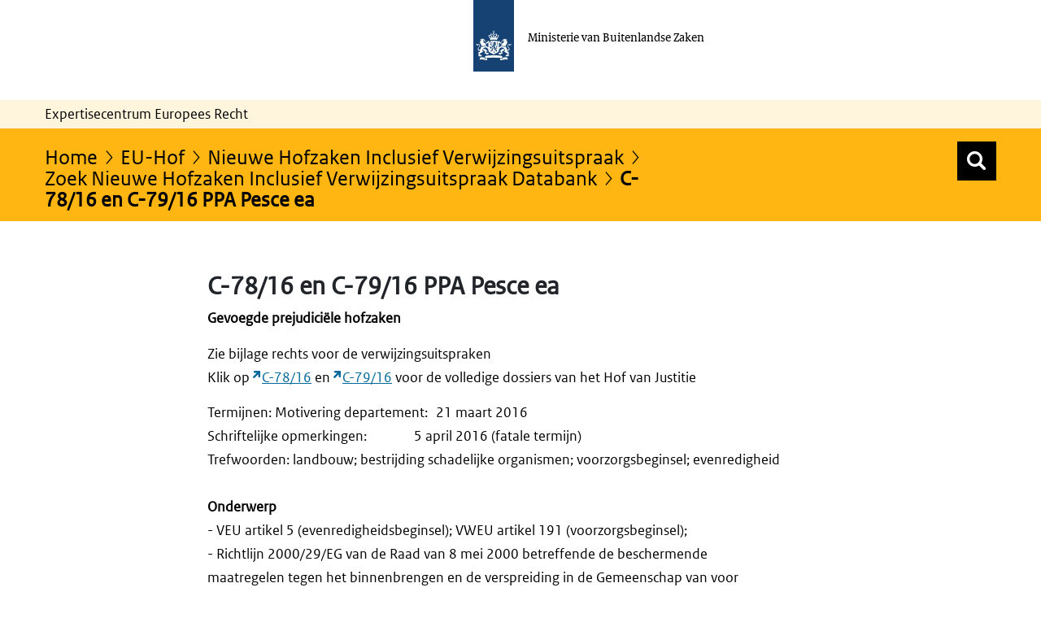

--- FILE ---
content_type: text/html;charset=UTF-8
request_url: https://ecer.minbuza.nl/-/c-78-16-en-c-79-16-ppa-pesce-ea?redirect=%2Fzoek-nieuwe-hofzaken-inclusief-verwijzingsuitspraak-databank%3Fp_p_id%3Dnl_worth_article_search_portlet_ArticleSearchPortlet%26p_p_lifecycle%3D0%26p_p_state%3Dnormal%26p_p_mode%3Dview%26_nl_worth_article_search_portlet_ArticleSearchPortlet_resetCur%3Dfalse%26_nl_worth_article_search_portlet_ArticleSearchPortlet_delta%3D30%26_nl_worth_article_search_portlet_ArticleSearchPortlet_cur%3D103
body_size: 19796
content:
































	
		
			<!DOCTYPE html>













































































<html class="ltr" dir="ltr" lang="nl-NL">

<head>
  	<title>C-78/16 en C-79/16 PPA Pesce ea | Expertisecentrum Europees Recht</title>
	<meta content="initial-scale=1.0, width=device-width" name="viewport" />
































<meta content="text/html; charset=UTF-8" http-equiv="content-type" />









<meta content="eu-hofzaak met verwijzingsbeschikking,2016,c-zaaknummers" lang="nl-NL" name="keywords" />


<script type="importmap">{"imports":{"@clayui/breadcrumb":"/o/frontend-taglib-clay/__liferay__/exports/@clayui$breadcrumb.js","react-dom":"/o/frontend-js-react-web/__liferay__/exports/react-dom.js","@clayui/charts":"/o/frontend-taglib-clay/__liferay__/exports/@clayui$charts.js","@clayui/empty-state":"/o/frontend-taglib-clay/__liferay__/exports/@clayui$empty-state.js","@clayui/navigation-bar":"/o/frontend-taglib-clay/__liferay__/exports/@clayui$navigation-bar.js","react":"/o/frontend-js-react-web/__liferay__/exports/react.js","react-dom-16":"/o/frontend-js-react-web/__liferay__/exports/react-dom-16.js","@clayui/icon":"/o/frontend-taglib-clay/__liferay__/exports/@clayui$icon.js","@clayui/table":"/o/frontend-taglib-clay/__liferay__/exports/@clayui$table.js","@clayui/slider":"/o/frontend-taglib-clay/__liferay__/exports/@clayui$slider.js","@clayui/multi-select":"/o/frontend-taglib-clay/__liferay__/exports/@clayui$multi-select.js","@clayui/nav":"/o/frontend-taglib-clay/__liferay__/exports/@clayui$nav.js","@clayui/provider":"/o/frontend-taglib-clay/__liferay__/exports/@clayui$provider.js","@clayui/panel":"/o/frontend-taglib-clay/__liferay__/exports/@clayui$panel.js","@clayui/list":"/o/frontend-taglib-clay/__liferay__/exports/@clayui$list.js","@liferay/dynamic-data-mapping-form-field-type":"/o/dynamic-data-mapping-form-field-type/__liferay__/index.js","@clayui/date-picker":"/o/frontend-taglib-clay/__liferay__/exports/@clayui$date-picker.js","@clayui/label":"/o/frontend-taglib-clay/__liferay__/exports/@clayui$label.js","@liferay/frontend-js-api/data-set":"/o/frontend-js-dependencies-web/__liferay__/exports/@liferay$js-api$data-set.js","@clayui/core":"/o/frontend-taglib-clay/__liferay__/exports/@clayui$core.js","@clayui/pagination-bar":"/o/frontend-taglib-clay/__liferay__/exports/@clayui$pagination-bar.js","@clayui/layout":"/o/frontend-taglib-clay/__liferay__/exports/@clayui$layout.js","@clayui/multi-step-nav":"/o/frontend-taglib-clay/__liferay__/exports/@clayui$multi-step-nav.js","@liferay/frontend-js-api":"/o/frontend-js-dependencies-web/__liferay__/exports/@liferay$js-api.js","@clayui/toolbar":"/o/frontend-taglib-clay/__liferay__/exports/@clayui$toolbar.js","@clayui/badge":"/o/frontend-taglib-clay/__liferay__/exports/@clayui$badge.js","react-dom-18":"/o/frontend-js-react-web/__liferay__/exports/react-dom-18.js","@clayui/link":"/o/frontend-taglib-clay/__liferay__/exports/@clayui$link.js","@clayui/card":"/o/frontend-taglib-clay/__liferay__/exports/@clayui$card.js","@clayui/tooltip":"/o/frontend-taglib-clay/__liferay__/exports/@clayui$tooltip.js","@clayui/button":"/o/frontend-taglib-clay/__liferay__/exports/@clayui$button.js","@clayui/tabs":"/o/frontend-taglib-clay/__liferay__/exports/@clayui$tabs.js","@clayui/sticker":"/o/frontend-taglib-clay/__liferay__/exports/@clayui$sticker.js","@clayui/form":"/o/frontend-taglib-clay/__liferay__/exports/@clayui$form.js","@clayui/popover":"/o/frontend-taglib-clay/__liferay__/exports/@clayui$popover.js","@clayui/shared":"/o/frontend-taglib-clay/__liferay__/exports/@clayui$shared.js","@clayui/localized-input":"/o/frontend-taglib-clay/__liferay__/exports/@clayui$localized-input.js","@clayui/modal":"/o/frontend-taglib-clay/__liferay__/exports/@clayui$modal.js","@clayui/color-picker":"/o/frontend-taglib-clay/__liferay__/exports/@clayui$color-picker.js","@clayui/pagination":"/o/frontend-taglib-clay/__liferay__/exports/@clayui$pagination.js","@clayui/autocomplete":"/o/frontend-taglib-clay/__liferay__/exports/@clayui$autocomplete.js","@clayui/management-toolbar":"/o/frontend-taglib-clay/__liferay__/exports/@clayui$management-toolbar.js","@clayui/time-picker":"/o/frontend-taglib-clay/__liferay__/exports/@clayui$time-picker.js","@clayui/upper-toolbar":"/o/frontend-taglib-clay/__liferay__/exports/@clayui$upper-toolbar.js","@clayui/loading-indicator":"/o/frontend-taglib-clay/__liferay__/exports/@clayui$loading-indicator.js","@clayui/drop-down":"/o/frontend-taglib-clay/__liferay__/exports/@clayui$drop-down.js","@clayui/data-provider":"/o/frontend-taglib-clay/__liferay__/exports/@clayui$data-provider.js","@liferay/language/":"/o/js/language/","@clayui/css":"/o/frontend-taglib-clay/__liferay__/exports/@clayui$css.js","@clayui/alert":"/o/frontend-taglib-clay/__liferay__/exports/@clayui$alert.js","@clayui/progress-bar":"/o/frontend-taglib-clay/__liferay__/exports/@clayui$progress-bar.js","react-16":"/o/frontend-js-react-web/__liferay__/exports/react-16.js","react-18":"/o/frontend-js-react-web/__liferay__/exports/react-18.js"},"scopes":{}}</script><script data-senna-track="temporary">var Liferay = window.Liferay || {};Liferay.Icons = Liferay.Icons || {};Liferay.Icons.controlPanelSpritemap = 'https://ecer.minbuza.nl/o/admin-theme/images/clay/icons.svg'; Liferay.Icons.spritemap = 'https://ecer.minbuza.nl/o/bz-portal-theme/images/clay/icons.svg';</script>
<script data-senna-track="permanent" type="text/javascript">window.Liferay = window.Liferay || {}; window.Liferay.CSP = {nonce: ''};</script>
<script data-senna-track="permanent" src="/combo?browserId=chrome&minifierType=js&languageId=nl_NL&t=1769437351951&/o/frontend-js-jquery-web/jquery/jquery.min.js&/o/frontend-js-jquery-web/jquery/init.js&/o/frontend-js-jquery-web/jquery/ajax.js&/o/frontend-js-jquery-web/jquery/bootstrap.bundle.min.js&/o/frontend-js-jquery-web/jquery/collapsible_search.js&/o/frontend-js-jquery-web/jquery/fm.js&/o/frontend-js-jquery-web/jquery/form.js&/o/frontend-js-jquery-web/jquery/popper.min.js&/o/frontend-js-jquery-web/jquery/side_navigation.js" type="text/javascript"></script>
<link data-senna-track="temporary" href="https://ecer.minbuza.nl/-/c-78-16-en-c-79-16-ppa-pesce-ea" rel="canonical" />
<link data-senna-track="temporary" href="https://ecer.minbuza.nl/-/c-78-16-en-c-79-16-ppa-pesce-ea" hreflang="nl-NL" rel="alternate" />
<link data-senna-track="temporary" href="https://ecer.minbuza.nl/-/c-78-16-en-c-79-16-ppa-pesce-ea" hreflang="x-default" rel="alternate" />

<meta property="og:locale" content="nl_NL">
<meta property="og:locale:alternate" content="nl_NL">
<meta property="og:site_name" content="ECER">
<meta property="og:title" content="C-78/16 en C-79/16 PPA Pesce ea - ECER">
<meta property="og:type" content="website">
<meta property="og:url" content="https://ecer.minbuza.nl/-/c-78-16-en-c-79-16-ppa-pesce-ea">


<link href="https://ecer.minbuza.nl/o/bz-portal-theme/images/favicon.ico" rel="apple-touch-icon" />
<link href="https://ecer.minbuza.nl/o/bz-portal-theme/images/favicon.ico" rel="icon" />



<link class="lfr-css-file" data-senna-track="temporary" href="https://ecer.minbuza.nl/o/bz-portal-theme/css/clay.css?browserId=chrome&amp;themeId=bzportal_WAR_bzportaltheme&amp;minifierType=css&amp;languageId=nl_NL&amp;t=1769436780000" id="liferayAUICSS" rel="stylesheet" type="text/css" />









	<link href="/combo?browserId=chrome&amp;minifierType=css&amp;themeId=bzportal_WAR_bzportaltheme&amp;languageId=nl_NL&amp;com_liferay_asset_publisher_web_portlet_AssetPublisherPortlet_INSTANCE_wiG9rQLYwuM8:%2Fo%2Fasset-publisher-web%2Fcss%2Fmain.css&amp;com_liferay_journal_content_web_portlet_JournalContentPortlet_INSTANCE_232581:%2Fo%2Fjournal-content-web%2Fcss%2Fmain.css&amp;com_liferay_portal_search_web_portlet_SearchPortlet:%2Fo%2Fportal-search-web%2Fcss%2Fmain.css&amp;com_liferay_product_navigation_product_menu_web_portlet_ProductMenuPortlet:%2Fo%2Fproduct-navigation-product-menu-web%2Fcss%2Fmain.css&amp;com_liferay_product_navigation_user_personal_bar_web_portlet_ProductNavigationUserPersonalBarPortlet:%2Fo%2Fproduct-navigation-user-personal-bar-web%2Fcss%2Fmain.css&amp;com_liferay_site_navigation_menu_web_portlet_SiteNavigationMenuPortlet:%2Fo%2Fsite-navigation-menu-web%2Fcss%2Fmain.css&amp;t=1769436780000" rel="stylesheet" type="text/css"
 data-senna-track="temporary" id="29c599a3" />








<script type="text/javascript" data-senna-track="temporary">
	// <![CDATA[
		var Liferay = Liferay || {};

		Liferay.Browser = {
			acceptsGzip: function () {
				return true;
			},

			

			getMajorVersion: function () {
				return 131.0;
			},

			getRevision: function () {
				return '537.36';
			},
			getVersion: function () {
				return '131.0';
			},

			

			isAir: function () {
				return false;
			},
			isChrome: function () {
				return true;
			},
			isEdge: function () {
				return false;
			},
			isFirefox: function () {
				return false;
			},
			isGecko: function () {
				return true;
			},
			isIe: function () {
				return false;
			},
			isIphone: function () {
				return false;
			},
			isLinux: function () {
				return false;
			},
			isMac: function () {
				return true;
			},
			isMobile: function () {
				return false;
			},
			isMozilla: function () {
				return false;
			},
			isOpera: function () {
				return false;
			},
			isRtf: function () {
				return true;
			},
			isSafari: function () {
				return true;
			},
			isSun: function () {
				return false;
			},
			isWebKit: function () {
				return true;
			},
			isWindows: function () {
				return false;
			}
		};

		Liferay.Data = Liferay.Data || {};

		Liferay.Data.ICONS_INLINE_SVG = true;

		Liferay.Data.NAV_SELECTOR = '#navigation';

		Liferay.Data.NAV_SELECTOR_MOBILE = '#navigationCollapse';

		Liferay.Data.isCustomizationView = function () {
			return false;
		};

		Liferay.Data.notices = [
			
		];

		(function () {
			var available = {};

			var direction = {};

			

				available['nl_NL'] = 'Nederlands\x20\x28Nederland\x29';
				direction['nl_NL'] = 'ltr';

			

				available['en_US'] = 'Engels\x20\x28Verenigde\x20Staten\x29';
				direction['en_US'] = 'ltr';

			

			let _cache = {};

			if (Liferay && Liferay.Language && Liferay.Language._cache) {
				_cache = Liferay.Language._cache;
			}

			Liferay.Language = {
				_cache,
				available,
				direction,
				get: function(key) {
					let value = Liferay.Language._cache[key];

					if (value === undefined) {
						value = key;
					}

					return value;
				}
			};
		})();

		var featureFlags = {"LPD-10964":false,"LPD-37927":false,"LPD-10889":false,"LPS-193884":false,"LPD-30371":false,"LPD-11131":true,"LPS-178642":false,"LPS-193005":false,"LPD-31789":false,"LPD-10562":false,"LPD-11212":false,"COMMERCE-8087":false,"LPD-39304":true,"LPD-13311":true,"LRAC-10757":false,"LPD-35941":false,"LPS-180090":false,"LPS-178052":false,"LPD-21414":false,"LPS-185892":false,"LPS-186620":false,"LPD-40533":true,"LPD-40534":true,"LPS-184404":false,"LPD-40530":true,"LPD-20640":false,"LPS-198183":false,"LPD-38869":true,"LPD-35678":false,"LPD-6378":false,"LPS-153714":false,"LPD-11848":false,"LPS-170670":false,"LPD-7822":false,"LPS-169981":false,"LPD-21926":false,"LPS-177027":false,"LPD-37531":false,"LPD-11003":false,"LPD-36446":false,"LPD-39437":false,"LPS-135430":false,"LPD-20556":false,"LPD-45276":false,"LPS-134060":false,"LPS-164563":false,"LPD-32050":false,"LPS-122920":false,"LPS-199086":false,"LPD-35128":false,"LPD-10588":false,"LPD-13778":true,"LPD-11313":false,"LPD-6368":false,"LPD-34594":false,"LPS-202104":false,"LPD-19955":false,"LPD-35443":false,"LPD-39967":false,"LPD-11235":false,"LPD-11232":false,"LPS-196935":true,"LPD-43542":false,"LPS-176691":false,"LPS-197909":false,"LPD-29516":false,"COMMERCE-8949":false,"LPD-11228":false,"LPS-153813":false,"LPD-17809":false,"COMMERCE-13024":false,"LPS-165482":false,"LPS-193551":false,"LPS-197477":false,"LPS-174816":false,"LPS-186360":false,"LPD-30204":false,"LPD-32867":false,"LPS-153332":false,"LPD-35013":true,"LPS-179669":false,"LPS-174417":false,"LPD-44091":true,"LPD-31212":false,"LPD-18221":false,"LPS-155284":false,"LRAC-15017":false,"LPD-19870":false,"LPS-200108":false,"LPD-20131":false,"LPS-159643":false,"LPS-129412":false,"LPS-169837":false,"LPD-20379":false};

		Liferay.FeatureFlags = Object.keys(featureFlags).reduce(
			(acc, key) => ({
				...acc, [key]: featureFlags[key] === 'true' || featureFlags[key] === true
			}), {}
		);

		Liferay.PortletKeys = {
			DOCUMENT_LIBRARY: 'com_liferay_document_library_web_portlet_DLPortlet',
			DYNAMIC_DATA_MAPPING: 'com_liferay_dynamic_data_mapping_web_portlet_DDMPortlet',
			ITEM_SELECTOR: 'com_liferay_item_selector_web_portlet_ItemSelectorPortlet'
		};

		Liferay.PropsValues = {
			JAVASCRIPT_SINGLE_PAGE_APPLICATION_TIMEOUT: 0,
			UPLOAD_SERVLET_REQUEST_IMPL_MAX_SIZE: 20048576000
		};

		Liferay.ThemeDisplay = {

			

			
				getLayoutId: function () {
					return '34379';
				},

				

				getLayoutRelativeControlPanelURL: function () {
					return '/group/guest/~/control_panel/manage?p_p_id=com_liferay_asset_publisher_web_portlet_AssetPublisherPortlet_INSTANCE_wiG9rQLYwuM8';
				},

				getLayoutRelativeURL: function () {
					return '/nieuwe-hofzaken-inclusief-verwijzingsuitspraak-databank';
				},
				getLayoutURL: function () {
					return 'https://ecer.minbuza.nl/nieuwe-hofzaken-inclusief-verwijzingsuitspraak-databank';
				},
				getParentLayoutId: function () {
					return '34525';
				},
				isControlPanel: function () {
					return false;
				},
				isPrivateLayout: function () {
					return 'false';
				},
				isVirtualLayout: function () {
					return false;
				},
			

			getBCP47LanguageId: function () {
				return 'nl-NL';
			},
			getCanonicalURL: function () {

				

				return 'https\x3a\x2f\x2fecer\x2eminbuza\x2enl\x2f-\x2fc-78-16-en-c-79-16-ppa-pesce-ea';
			},
			getCDNBaseURL: function () {
				return 'https://ecer.minbuza.nl';
			},
			getCDNDynamicResourcesHost: function () {
				return '';
			},
			getCDNHost: function () {
				return '';
			},
			getCompanyGroupId: function () {
				return '20151';
			},
			getCompanyId: function () {
				return '20115';
			},
			getDefaultLanguageId: function () {
				return 'nl_NL';
			},
			getDoAsUserIdEncoded: function () {
				return '';
			},
			getLanguageId: function () {
				return 'nl_NL';
			},
			getParentGroupId: function () {
				return '20142';
			},
			getPathContext: function () {
				return '';
			},
			getPathImage: function () {
				return '/image';
			},
			getPathJavaScript: function () {
				return '/o/frontend-js-web';
			},
			getPathMain: function () {
				return '/c';
			},
			getPathThemeImages: function () {
				return 'https://ecer.minbuza.nl/o/bz-portal-theme/images';
			},
			getPathThemeRoot: function () {
				return '/o/bz-portal-theme';
			},
			getPlid: function () {
				return '1737856';
			},
			getPortalURL: function () {
				return 'https://ecer.minbuza.nl';
			},
			getRealUserId: function () {
				return '20119';
			},
			getRemoteAddr: function () {
				return '10.8.15.70';
			},
			getRemoteHost: function () {
				return '10.8.15.70';
			},
			getScopeGroupId: function () {
				return '20142';
			},
			getScopeGroupIdOrLiveGroupId: function () {
				return '20142';
			},
			getSessionId: function () {
				return '';
			},
			getSiteAdminURL: function () {
				return 'https://ecer.minbuza.nl/group/guest/~/control_panel/manage?p_p_lifecycle=0&p_p_state=maximized&p_p_mode=view';
			},
			getSiteGroupId: function () {
				return '20142';
			},
			getTimeZone: function() {
				return 'Europe/Paris';
			},
			getURLControlPanel: function() {
				return '/group/control_panel?refererPlid=1737856';
			},
			getURLHome: function () {
				return 'https\x3a\x2f\x2fecer\x2eminbuza\x2enl\x2fweb\x2fguest\x2fecer';
			},
			getUserEmailAddress: function () {
				return '';
			},
			getUserId: function () {
				return '20119';
			},
			getUserName: function () {
				return '';
			},
			isAddSessionIdToURL: function () {
				return false;
			},
			isImpersonated: function () {
				return false;
			},
			isSignedIn: function () {
				return false;
			},

			isStagedPortlet: function () {
				
					
						return true;
					
					
			},

			isStateExclusive: function () {
				return false;
			},
			isStateMaximized: function () {
				return false;
			},
			isStatePopUp: function () {
				return false;
			}
		};

		var themeDisplay = Liferay.ThemeDisplay;

		Liferay.AUI = {

			

			getCombine: function () {
				return true;
			},
			getComboPath: function () {
				return '/combo/?browserId=chrome&minifierType=&languageId=nl_NL&t=1769436646325&';
			},
			getDateFormat: function () {
				return '%d-%m-%Y';
			},
			getEditorCKEditorPath: function () {
				return '/o/frontend-editor-ckeditor-web';
			},
			getFilter: function () {
				var filter = 'raw';

				
					
						filter = 'min';
					
					

				return filter;
			},
			getFilterConfig: function () {
				var instance = this;

				var filterConfig = null;

				if (!instance.getCombine()) {
					filterConfig = {
						replaceStr: '.js' + instance.getStaticResourceURLParams(),
						searchExp: '\\.js$'
					};
				}

				return filterConfig;
			},
			getJavaScriptRootPath: function () {
				return '/o/frontend-js-web';
			},
			getPortletRootPath: function () {
				return '/html/portlet';
			},
			getStaticResourceURLParams: function () {
				return '?browserId=chrome&minifierType=&languageId=nl_NL&t=1769436646325';
			}
		};

		Liferay.authToken = 'EZgMDwOs';

		

		Liferay.currentURL = '\x2f-\x2fc-78-16-en-c-79-16-ppa-pesce-ea\x3fredirect\x3d\x252Fzoek-nieuwe-hofzaken-inclusief-verwijzingsuitspraak-databank\x253Fp_p_id\x253Dnl_worth_article_search_portlet_ArticleSearchPortlet\x2526p_p_lifecycle\x253D0\x2526p_p_state\x253Dnormal\x2526p_p_mode\x253Dview\x2526_nl_worth_article_search_portlet_ArticleSearchPortlet_resetCur\x253Dfalse\x2526_nl_worth_article_search_portlet_ArticleSearchPortlet_delta\x253D30\x2526_nl_worth_article_search_portlet_ArticleSearchPortlet_cur\x253D103';
		Liferay.currentURLEncoded = '\x252F-\x252Fc-78-16-en-c-79-16-ppa-pesce-ea\x253Fredirect\x253D\x25252Fzoek-nieuwe-hofzaken-inclusief-verwijzingsuitspraak-databank\x25253Fp_p_id\x25253Dnl_worth_article_search_portlet_ArticleSearchPortlet\x252526p_p_lifecycle\x25253D0\x252526p_p_state\x25253Dnormal\x252526p_p_mode\x25253Dview\x252526_nl_worth_article_search_portlet_ArticleSearchPortlet_resetCur\x25253Dfalse\x252526_nl_worth_article_search_portlet_ArticleSearchPortlet_delta\x25253D30\x252526_nl_worth_article_search_portlet_ArticleSearchPortlet_cur\x25253D103';
	// ]]>
</script>

<script data-senna-track="temporary" type="text/javascript">window.__CONFIG__= {basePath: '',combine: true, defaultURLParams: null, explainResolutions: false, exposeGlobal: false, logLevel: 'warn', moduleType: 'module', namespace:'Liferay', nonce: '', reportMismatchedAnonymousModules: 'warn', resolvePath: '/o/js_resolve_modules', url: '/combo/?browserId=chrome&minifierType=js&languageId=nl_NL&t=1769436646325&', waitTimeout: 60000};</script><script data-senna-track="permanent" src="/o/frontend-js-loader-modules-extender/loader.js?&mac=9WaMmhziBCkScHZwrrVcOR7VZF4=&browserId=chrome&languageId=nl_NL&minifierType=js" type="text/javascript"></script><script data-senna-track="permanent" src="/combo?browserId=chrome&minifierType=js&languageId=nl_NL&t=1769436646325&/o/frontend-js-aui-web/aui/aui/aui-min.js&/o/frontend-js-aui-web/liferay/modules.js&/o/frontend-js-aui-web/liferay/aui_sandbox.js&/o/frontend-js-aui-web/aui/attribute-base/attribute-base-min.js&/o/frontend-js-aui-web/aui/attribute-complex/attribute-complex-min.js&/o/frontend-js-aui-web/aui/attribute-core/attribute-core-min.js&/o/frontend-js-aui-web/aui/attribute-observable/attribute-observable-min.js&/o/frontend-js-aui-web/aui/attribute-extras/attribute-extras-min.js&/o/frontend-js-aui-web/aui/event-custom-base/event-custom-base-min.js&/o/frontend-js-aui-web/aui/event-custom-complex/event-custom-complex-min.js&/o/frontend-js-aui-web/aui/oop/oop-min.js&/o/frontend-js-aui-web/aui/aui-base-lang/aui-base-lang-min.js&/o/frontend-js-aui-web/liferay/dependency.js&/o/frontend-js-aui-web/liferay/util.js&/o/frontend-js-web/liferay/dom_task_runner.js&/o/frontend-js-web/liferay/events.js&/o/frontend-js-web/liferay/lazy_load.js&/o/frontend-js-web/liferay/liferay.js&/o/frontend-js-web/liferay/global.bundle.js&/o/frontend-js-web/liferay/portlet.js&/o/frontend-js-web/liferay/workflow.js&/o/oauth2-provider-web/js/liferay.js" type="text/javascript"></script>
<script data-senna-track="temporary" type="text/javascript">window.Liferay = Liferay || {}; window.Liferay.OAuth2 = {getAuthorizeURL: function() {return 'https://ecer.minbuza.nl/o/oauth2/authorize';}, getBuiltInRedirectURL: function() {return 'https://ecer.minbuza.nl/o/oauth2/redirect';}, getIntrospectURL: function() { return 'https://ecer.minbuza.nl/o/oauth2/introspect';}, getTokenURL: function() {return 'https://ecer.minbuza.nl/o/oauth2/token';}, getUserAgentApplication: function(externalReferenceCode) {return Liferay.OAuth2._userAgentApplications[externalReferenceCode];}, _userAgentApplications: {}}</script><script data-senna-track="temporary" type="text/javascript">try {var MODULE_MAIN='exportimport-web@5.0.100/index';var MODULE_PATH='/o/exportimport-web';/**
 * SPDX-FileCopyrightText: (c) 2000 Liferay, Inc. https://liferay.com
 * SPDX-License-Identifier: LGPL-2.1-or-later OR LicenseRef-Liferay-DXP-EULA-2.0.0-2023-06
 */

(function () {
	AUI().applyConfig({
		groups: {
			exportimportweb: {
				base: MODULE_PATH + '/js/legacy/',
				combine: Liferay.AUI.getCombine(),
				filter: Liferay.AUI.getFilterConfig(),
				modules: {
					'liferay-export-import-export-import': {
						path: 'main.js',
						requires: [
							'aui-datatype',
							'aui-dialog-iframe-deprecated',
							'aui-modal',
							'aui-parse-content',
							'aui-toggler',
							'liferay-portlet-base',
							'liferay-util-window',
						],
					},
				},
				root: MODULE_PATH + '/js/legacy/',
			},
		},
	});
})();
} catch(error) {console.error(error);}try {var MODULE_MAIN='@liferay/frontend-js-state-web@1.0.30/index';var MODULE_PATH='/o/frontend-js-state-web';/**
 * SPDX-FileCopyrightText: (c) 2000 Liferay, Inc. https://liferay.com
 * SPDX-License-Identifier: LGPL-2.1-or-later OR LicenseRef-Liferay-DXP-EULA-2.0.0-2023-06
 */

(function () {
	AUI().applyConfig({
		groups: {
			state: {

				// eslint-disable-next-line
				mainModule: MODULE_MAIN,
			},
		},
	});
})();
} catch(error) {console.error(error);}try {var MODULE_MAIN='dynamic-data-mapping-web@5.0.115/index';var MODULE_PATH='/o/dynamic-data-mapping-web';/**
 * SPDX-FileCopyrightText: (c) 2000 Liferay, Inc. https://liferay.com
 * SPDX-License-Identifier: LGPL-2.1-or-later OR LicenseRef-Liferay-DXP-EULA-2.0.0-2023-06
 */

(function () {
	const LiferayAUI = Liferay.AUI;

	AUI().applyConfig({
		groups: {
			ddm: {
				base: MODULE_PATH + '/js/legacy/',
				combine: Liferay.AUI.getCombine(),
				filter: LiferayAUI.getFilterConfig(),
				modules: {
					'liferay-ddm-form': {
						path: 'ddm_form.js',
						requires: [
							'aui-base',
							'aui-datatable',
							'aui-datatype',
							'aui-image-viewer',
							'aui-parse-content',
							'aui-set',
							'aui-sortable-list',
							'json',
							'liferay-form',
							'liferay-map-base',
							'liferay-translation-manager',
							'liferay-util-window',
						],
					},
					'liferay-portlet-dynamic-data-mapping': {
						condition: {
							trigger: 'liferay-document-library',
						},
						path: 'main.js',
						requires: [
							'arraysort',
							'aui-form-builder-deprecated',
							'aui-form-validator',
							'aui-map',
							'aui-text-unicode',
							'json',
							'liferay-menu',
							'liferay-translation-manager',
							'liferay-util-window',
							'text',
						],
					},
					'liferay-portlet-dynamic-data-mapping-custom-fields': {
						condition: {
							trigger: 'liferay-document-library',
						},
						path: 'custom_fields.js',
						requires: ['liferay-portlet-dynamic-data-mapping'],
					},
				},
				root: MODULE_PATH + '/js/legacy/',
			},
		},
	});
})();
} catch(error) {console.error(error);}try {var MODULE_MAIN='portal-workflow-kaleo-designer-web@5.0.146/index';var MODULE_PATH='/o/portal-workflow-kaleo-designer-web';/**
 * SPDX-FileCopyrightText: (c) 2000 Liferay, Inc. https://liferay.com
 * SPDX-License-Identifier: LGPL-2.1-or-later OR LicenseRef-Liferay-DXP-EULA-2.0.0-2023-06
 */

(function () {
	AUI().applyConfig({
		groups: {
			'kaleo-designer': {
				base: MODULE_PATH + '/designer/js/legacy/',
				combine: Liferay.AUI.getCombine(),
				filter: Liferay.AUI.getFilterConfig(),
				modules: {
					'liferay-kaleo-designer-autocomplete-util': {
						path: 'autocomplete_util.js',
						requires: ['autocomplete', 'autocomplete-highlighters'],
					},
					'liferay-kaleo-designer-definition-diagram-controller': {
						path: 'definition_diagram_controller.js',
						requires: [
							'liferay-kaleo-designer-field-normalizer',
							'liferay-kaleo-designer-utils',
						],
					},
					'liferay-kaleo-designer-dialogs': {
						path: 'dialogs.js',
						requires: ['liferay-util-window'],
					},
					'liferay-kaleo-designer-editors': {
						path: 'editors.js',
						requires: [
							'aui-ace-editor',
							'aui-ace-editor-mode-xml',
							'aui-base',
							'aui-datatype',
							'aui-node',
							'liferay-kaleo-designer-autocomplete-util',
							'liferay-kaleo-designer-utils',
						],
					},
					'liferay-kaleo-designer-field-normalizer': {
						path: 'field_normalizer.js',
						requires: ['liferay-kaleo-designer-remote-services'],
					},
					'liferay-kaleo-designer-nodes': {
						path: 'nodes.js',
						requires: [
							'aui-datatable',
							'aui-datatype',
							'aui-diagram-builder',
							'liferay-kaleo-designer-editors',
							'liferay-kaleo-designer-utils',
						],
					},
					'liferay-kaleo-designer-remote-services': {
						path: 'remote_services.js',
						requires: ['aui-io'],
					},
					'liferay-kaleo-designer-templates': {
						path: 'templates.js',
						requires: ['aui-tpl-snippets-deprecated'],
					},
					'liferay-kaleo-designer-utils': {
						path: 'utils.js',
						requires: [],
					},
					'liferay-kaleo-designer-xml-definition': {
						path: 'xml_definition.js',
						requires: [
							'aui-base',
							'aui-component',
							'dataschema-xml',
							'datatype-xml',
						],
					},
					'liferay-kaleo-designer-xml-definition-serializer': {
						path: 'xml_definition_serializer.js',
						requires: ['escape', 'liferay-kaleo-designer-xml-util'],
					},
					'liferay-kaleo-designer-xml-util': {
						path: 'xml_util.js',
						requires: ['aui-base'],
					},
					'liferay-portlet-kaleo-designer': {
						path: 'main.js',
						requires: [
							'aui-ace-editor',
							'aui-ace-editor-mode-xml',
							'aui-tpl-snippets-deprecated',
							'dataschema-xml',
							'datasource',
							'datatype-xml',
							'event-valuechange',
							'io-form',
							'liferay-kaleo-designer-autocomplete-util',
							'liferay-kaleo-designer-editors',
							'liferay-kaleo-designer-nodes',
							'liferay-kaleo-designer-remote-services',
							'liferay-kaleo-designer-utils',
							'liferay-kaleo-designer-xml-util',
							'liferay-util-window',
						],
					},
				},
				root: MODULE_PATH + '/designer/js/legacy/',
			},
		},
	});
})();
} catch(error) {console.error(error);}try {var MODULE_MAIN='contacts-web@5.0.65/index';var MODULE_PATH='/o/contacts-web';/**
 * SPDX-FileCopyrightText: (c) 2000 Liferay, Inc. https://liferay.com
 * SPDX-License-Identifier: LGPL-2.1-or-later OR LicenseRef-Liferay-DXP-EULA-2.0.0-2023-06
 */

(function () {
	AUI().applyConfig({
		groups: {
			contactscenter: {
				base: MODULE_PATH + '/js/legacy/',
				combine: Liferay.AUI.getCombine(),
				filter: Liferay.AUI.getFilterConfig(),
				modules: {
					'liferay-contacts-center': {
						path: 'main.js',
						requires: [
							'aui-io-plugin-deprecated',
							'aui-toolbar',
							'autocomplete-base',
							'datasource-io',
							'json-parse',
							'liferay-portlet-base',
							'liferay-util-window',
						],
					},
				},
				root: MODULE_PATH + '/js/legacy/',
			},
		},
	});
})();
} catch(error) {console.error(error);}try {var MODULE_MAIN='frontend-js-components-web@2.0.80/index';var MODULE_PATH='/o/frontend-js-components-web';/**
 * SPDX-FileCopyrightText: (c) 2000 Liferay, Inc. https://liferay.com
 * SPDX-License-Identifier: LGPL-2.1-or-later OR LicenseRef-Liferay-DXP-EULA-2.0.0-2023-06
 */

(function () {
	AUI().applyConfig({
		groups: {
			components: {

				// eslint-disable-next-line
				mainModule: MODULE_MAIN,
			},
		},
	});
})();
} catch(error) {console.error(error);}try {var MODULE_MAIN='@liferay/frontend-js-react-web@5.0.54/index';var MODULE_PATH='/o/frontend-js-react-web';/**
 * SPDX-FileCopyrightText: (c) 2000 Liferay, Inc. https://liferay.com
 * SPDX-License-Identifier: LGPL-2.1-or-later OR LicenseRef-Liferay-DXP-EULA-2.0.0-2023-06
 */

(function () {
	AUI().applyConfig({
		groups: {
			react: {

				// eslint-disable-next-line
				mainModule: MODULE_MAIN,
			},
		},
	});
})();
} catch(error) {console.error(error);}try {var MODULE_MAIN='frontend-editor-alloyeditor-web@5.0.56/index';var MODULE_PATH='/o/frontend-editor-alloyeditor-web';/**
 * SPDX-FileCopyrightText: (c) 2000 Liferay, Inc. https://liferay.com
 * SPDX-License-Identifier: LGPL-2.1-or-later OR LicenseRef-Liferay-DXP-EULA-2.0.0-2023-06
 */

(function () {
	AUI().applyConfig({
		groups: {
			alloyeditor: {
				base: MODULE_PATH + '/js/legacy/',
				combine: Liferay.AUI.getCombine(),
				filter: Liferay.AUI.getFilterConfig(),
				modules: {
					'liferay-alloy-editor': {
						path: 'alloyeditor.js',
						requires: [
							'aui-component',
							'liferay-portlet-base',
							'timers',
						],
					},
					'liferay-alloy-editor-source': {
						path: 'alloyeditor_source.js',
						requires: [
							'aui-debounce',
							'liferay-fullscreen-source-editor',
							'liferay-source-editor',
							'plugin',
						],
					},
				},
				root: MODULE_PATH + '/js/legacy/',
			},
		},
	});
})();
} catch(error) {console.error(error);}try {var MODULE_MAIN='calendar-web@5.0.105/index';var MODULE_PATH='/o/calendar-web';/**
 * SPDX-FileCopyrightText: (c) 2000 Liferay, Inc. https://liferay.com
 * SPDX-License-Identifier: LGPL-2.1-or-later OR LicenseRef-Liferay-DXP-EULA-2.0.0-2023-06
 */

(function () {
	AUI().applyConfig({
		groups: {
			calendar: {
				base: MODULE_PATH + '/js/legacy/',
				combine: Liferay.AUI.getCombine(),
				filter: Liferay.AUI.getFilterConfig(),
				modules: {
					'liferay-calendar-a11y': {
						path: 'calendar_a11y.js',
						requires: ['calendar'],
					},
					'liferay-calendar-container': {
						path: 'calendar_container.js',
						requires: [
							'aui-alert',
							'aui-base',
							'aui-component',
							'liferay-portlet-base',
						],
					},
					'liferay-calendar-date-picker-sanitizer': {
						path: 'date_picker_sanitizer.js',
						requires: ['aui-base'],
					},
					'liferay-calendar-interval-selector': {
						path: 'interval_selector.js',
						requires: ['aui-base', 'liferay-portlet-base'],
					},
					'liferay-calendar-interval-selector-scheduler-event-link': {
						path: 'interval_selector_scheduler_event_link.js',
						requires: ['aui-base', 'liferay-portlet-base'],
					},
					'liferay-calendar-list': {
						path: 'calendar_list.js',
						requires: [
							'aui-template-deprecated',
							'liferay-scheduler',
						],
					},
					'liferay-calendar-message-util': {
						path: 'message_util.js',
						requires: ['liferay-util-window'],
					},
					'liferay-calendar-recurrence-converter': {
						path: 'recurrence_converter.js',
						requires: [],
					},
					'liferay-calendar-recurrence-dialog': {
						path: 'recurrence.js',
						requires: [
							'aui-base',
							'liferay-calendar-recurrence-util',
						],
					},
					'liferay-calendar-recurrence-util': {
						path: 'recurrence_util.js',
						requires: ['aui-base', 'liferay-util-window'],
					},
					'liferay-calendar-reminders': {
						path: 'calendar_reminders.js',
						requires: ['aui-base'],
					},
					'liferay-calendar-remote-services': {
						path: 'remote_services.js',
						requires: [
							'aui-base',
							'aui-component',
							'liferay-calendar-util',
							'liferay-portlet-base',
						],
					},
					'liferay-calendar-session-listener': {
						path: 'session_listener.js',
						requires: ['aui-base', 'liferay-scheduler'],
					},
					'liferay-calendar-simple-color-picker': {
						path: 'simple_color_picker.js',
						requires: ['aui-base', 'aui-template-deprecated'],
					},
					'liferay-calendar-simple-menu': {
						path: 'simple_menu.js',
						requires: [
							'aui-base',
							'aui-template-deprecated',
							'event-outside',
							'event-touch',
							'widget-modality',
							'widget-position',
							'widget-position-align',
							'widget-position-constrain',
							'widget-stack',
							'widget-stdmod',
						],
					},
					'liferay-calendar-util': {
						path: 'calendar_util.js',
						requires: [
							'aui-datatype',
							'aui-io',
							'aui-scheduler',
							'aui-toolbar',
							'autocomplete',
							'autocomplete-highlighters',
						],
					},
					'liferay-scheduler': {
						path: 'scheduler.js',
						requires: [
							'async-queue',
							'aui-datatype',
							'aui-scheduler',
							'dd-plugin',
							'liferay-calendar-a11y',
							'liferay-calendar-message-util',
							'liferay-calendar-recurrence-converter',
							'liferay-calendar-recurrence-util',
							'liferay-calendar-util',
							'liferay-scheduler-event-recorder',
							'liferay-scheduler-models',
							'promise',
							'resize-plugin',
						],
					},
					'liferay-scheduler-event-recorder': {
						path: 'scheduler_event_recorder.js',
						requires: [
							'dd-plugin',
							'liferay-calendar-util',
							'resize-plugin',
						],
					},
					'liferay-scheduler-models': {
						path: 'scheduler_models.js',
						requires: [
							'aui-datatype',
							'dd-plugin',
							'liferay-calendar-util',
						],
					},
				},
				root: MODULE_PATH + '/js/legacy/',
			},
		},
	});
})();
} catch(error) {console.error(error);}try {var MODULE_MAIN='@liferay/document-library-web@6.0.198/index';var MODULE_PATH='/o/document-library-web';/**
 * SPDX-FileCopyrightText: (c) 2000 Liferay, Inc. https://liferay.com
 * SPDX-License-Identifier: LGPL-2.1-or-later OR LicenseRef-Liferay-DXP-EULA-2.0.0-2023-06
 */

(function () {
	AUI().applyConfig({
		groups: {
			dl: {
				base: MODULE_PATH + '/js/legacy/',
				combine: Liferay.AUI.getCombine(),
				filter: Liferay.AUI.getFilterConfig(),
				modules: {
					'document-library-upload-component': {
						path: 'DocumentLibraryUpload.js',
						requires: [
							'aui-component',
							'aui-data-set-deprecated',
							'aui-overlay-manager-deprecated',
							'aui-overlay-mask-deprecated',
							'aui-parse-content',
							'aui-progressbar',
							'aui-template-deprecated',
							'liferay-search-container',
							'querystring-parse-simple',
							'uploader',
						],
					},
				},
				root: MODULE_PATH + '/js/legacy/',
			},
		},
	});
})();
} catch(error) {console.error(error);}try {var MODULE_MAIN='staging-processes-web@5.0.65/index';var MODULE_PATH='/o/staging-processes-web';/**
 * SPDX-FileCopyrightText: (c) 2000 Liferay, Inc. https://liferay.com
 * SPDX-License-Identifier: LGPL-2.1-or-later OR LicenseRef-Liferay-DXP-EULA-2.0.0-2023-06
 */

(function () {
	AUI().applyConfig({
		groups: {
			stagingprocessesweb: {
				base: MODULE_PATH + '/js/legacy/',
				combine: Liferay.AUI.getCombine(),
				filter: Liferay.AUI.getFilterConfig(),
				modules: {
					'liferay-staging-processes-export-import': {
						path: 'main.js',
						requires: [
							'aui-datatype',
							'aui-dialog-iframe-deprecated',
							'aui-modal',
							'aui-parse-content',
							'aui-toggler',
							'liferay-portlet-base',
							'liferay-util-window',
						],
					},
				},
				root: MODULE_PATH + '/js/legacy/',
			},
		},
	});
})();
} catch(error) {console.error(error);}try {var MODULE_MAIN='portal-search-web@6.0.148/index';var MODULE_PATH='/o/portal-search-web';/**
 * SPDX-FileCopyrightText: (c) 2000 Liferay, Inc. https://liferay.com
 * SPDX-License-Identifier: LGPL-2.1-or-later OR LicenseRef-Liferay-DXP-EULA-2.0.0-2023-06
 */

(function () {
	AUI().applyConfig({
		groups: {
			search: {
				base: MODULE_PATH + '/js/',
				combine: Liferay.AUI.getCombine(),
				filter: Liferay.AUI.getFilterConfig(),
				modules: {
					'liferay-search-custom-range-facet': {
						path: 'custom_range_facet.js',
						requires: ['aui-form-validator'],
					},
				},
				root: MODULE_PATH + '/js/',
			},
		},
	});
})();
} catch(error) {console.error(error);}</script>




<script type="text/javascript" data-senna-track="temporary">
	// <![CDATA[
		
			
				
		

		
	// ]]>
</script>





	
		

			

			
				<!-- Start Piwik PRO installation code -->
<script type="text/javascript" async>
(function(window, document, dataLayerName, id) {
window[dataLayerName]=window[dataLayerName]||[],window[dataLayerName].push({start:(new Date).getTime(),event:"stg.start"});var scripts=document.getElementsByTagName('script')[0],tags=document.createElement('script');
function stgCreateCookie(a,b,c){var d="";if(c){var e=new Date;e.setTime(e.getTime()+24*c*60*60*1e3),d="; expires="+e.toUTCString()}document.cookie=a+"="+b+d+"; path=/; Secure"}
var isStgDebug=(window.location.href.match("stg_debug")||document.cookie.match("stg_debug"))&&!window.location.href.match("stg_disable_debug");stgCreateCookie("stg_debug",isStgDebug?1:"",isStgDebug?14:-1);
var qP=[];dataLayerName!=="dataLayer"&&qP.push("data_layer_name="+dataLayerName),qP.push("use_secure_cookies"),isStgDebug&&qP.push("stg_debug");var qPString=qP.length>0?("?"+qP.join("&")):"";
tags.async=!0,tags.src="https://statistiek.rijksoverheid.nl/containers/"+id+".js"+qPString,scripts.parentNode.insertBefore(tags,scripts);
!function(a,n,i){a[n]=a[n]||{};for(var c=0;c<i.length;c++)!function(i){a[n][i]=a[n][i]||{},a[n][i].api=a[n][i].api||function(){var a=[].slice.call(arguments,0);"string"==typeof a[0]&&window[dataLayerName].push({event:n+"."+i+":"+a[0],parameters:[].slice.call(arguments,1)})}}(i[c])}(window,"ppms",["tm","cm"]);
})(window, document, 'dataLayer', '7b9af961-7f58-4988-ab0c-07509ae1e1bd');
</script>
<!-- End Piwik PRO Tag Manager code -->
			
		
	












	<script src="/combo?browserId=chrome&amp;minifierType=js&amp;themeId=bzportal_WAR_bzportaltheme&amp;languageId=nl_NL&amp;%2Fo%2Farticle-search%2Fjs%2Fsearch-form.js&amp;t=1769436780000" type="text/javascript" data-senna-track="temporary"></script>




















<link class="lfr-css-file" data-senna-track="temporary" href="https://ecer.minbuza.nl/o/bz-portal-theme/css/main.css?browserId=chrome&amp;themeId=bzportal_WAR_bzportaltheme&amp;minifierType=css&amp;languageId=nl_NL&amp;t=1769436780000" id="liferayThemeCSS" rel="stylesheet" type="text/css" />








	<style data-senna-track="temporary" type="text/css">

		

			

				

					

#p_p_id_com_liferay_asset_publisher_web_portlet_AssetPublisherPortlet_INSTANCE_wiG9rQLYwuM8_ > .portlet > .portlet-content {

}




				

			

		

			

		

			

		

			

		

			

		

			

		

			

		

			

		

			

		

			

				

					

#p_p_id_nl_worth_article_search_portlet_TopMenuSearchPortlet_ > .portlet > .portlet-content {

}




				

			

		

	</style>


<style data-senna-track="temporary" type="text/css">
</style>
<link data-senna-track="permanent" href="/o/frontend-js-aui-web/alloy_ui.css?&mac=favIEq7hPo8AEd6k+N5OVADEEls=&browserId=chrome&languageId=nl_NL&minifierType=css&themeId=bzportal_WAR_bzportaltheme" rel="stylesheet"></link>
<link data-senna-track="permanent" href="https://ecer.minbuza.nl/combo?browserId=chrome&minifierType=css&languageId=nl_NL&t=1769437414338&/o/mfa-nww-admin-theme-contributor/css/admin.theme.contributor.css" rel="stylesheet" type = "text/css" />
<script type="module">
import {init} from '/o/frontend-js-spa-web/__liferay__/index.js';
{
init({"navigationExceptionSelectors":":not([target=\"_blank\"]):not([data-senna-off]):not([data-resource-href]):not([data-cke-saved-href]):not([data-cke-saved-href])","cacheExpirationTime":-1,"clearScreensCache":true,"portletsBlacklist":["com_liferay_login_web_portlet_CreateAccountPortlet","com_liferay_nested_portlets_web_portlet_NestedPortletsPortlet","com_liferay_site_navigation_directory_web_portlet_SitesDirectoryPortlet","com_liferay_questions_web_internal_portlet_QuestionsPortlet","com_liferay_account_admin_web_internal_portlet_AccountUsersRegistrationPortlet","com_liferay_login_web_portlet_ForgotPasswordPortlet","com_liferay_portal_language_override_web_internal_portlet_PLOPortlet","com_liferay_login_web_portlet_LoginPortlet","com_liferay_login_web_portlet_FastLoginPortlet"],"excludedTargetPortlets":["com_liferay_users_admin_web_portlet_UsersAdminPortlet","com_liferay_server_admin_web_portlet_ServerAdminPortlet"],"validStatusCodes":[221,490,494,499,491,496,492,493,495,220],"debugEnabled":false,"loginRedirect":"","excludedPaths":["/c/document_library","/documents","/image","/afspraak-maken","/afspraak-maken-ra","/en/afspraak-maken","/en/afspraak-maken-ra"],"preloadCSS":false,"userNotification":{"message":"Het ziet er naar uit dat dit langer duurt dan verwacht.","title":"Oeps","timeout":30000},"requestTimeout":0});
}

</script>











<script type="text/javascript">
Liferay.on(
	'ddmFieldBlur', function(event) {
		if (window.Analytics) {
			Analytics.send(
				'fieldBlurred',
				'Form',
				{
					fieldName: event.fieldName,
					focusDuration: event.focusDuration,
					formId: event.formId,
					formPageTitle: event.formPageTitle,
					page: event.page,
					title: event.title
				}
			);
		}
	}
);

Liferay.on(
	'ddmFieldFocus', function(event) {
		if (window.Analytics) {
			Analytics.send(
				'fieldFocused',
				'Form',
				{
					fieldName: event.fieldName,
					formId: event.formId,
					formPageTitle: event.formPageTitle,
					page: event.page,
					title:event.title
				}
			);
		}
	}
);

Liferay.on(
	'ddmFormPageShow', function(event) {
		if (window.Analytics) {
			Analytics.send(
				'pageViewed',
				'Form',
				{
					formId: event.formId,
					formPageTitle: event.formPageTitle,
					page: event.page,
					title: event.title
				}
			);
		}
	}
);

Liferay.on(
	'ddmFormSubmit', function(event) {
		if (window.Analytics) {
			Analytics.send(
				'formSubmitted',
				'Form',
				{
					formId: event.formId,
					title: event.title
				}
			);
		}
	}
);

Liferay.on(
	'ddmFormView', function(event) {
		if (window.Analytics) {
			Analytics.send(
				'formViewed',
				'Form',
				{
					formId: event.formId,
					title: event.title
				}
			);
		}
	}
);

</script><script>

</script>















<script type="text/javascript" data-senna-track="temporary">
	if (window.Analytics) {
		window._com_liferay_document_library_analytics_isViewFileEntry = false;
	}
</script>










    <link data-senna-track="permanent" href="/o/bz-portal-theme/images/color_schemes/cs_bz_donker_geel/favicon.ico" rel="Shortcut Icon">
    <link data-senna-track="temporary" href="https://ecer.minbuza.nl/o/bz-portal-theme/css/cs_bz_donker_geel.css?browserId=chrome&amp;themeId=bzportal_WAR_bzportaltheme&amp;minifierType=css&amp;languageId=nl_NL&amp;t=1769436780000" rel="stylesheet" type="text/css">

	<link rel="stylesheet" href="/o/bz-portal-theme/vendor/font-awesome/css/font-awesome.min.css" type="text/css">


		<script type="text/javascript" src="https://ecer.minbuza.nl/o/bz-portal-theme/js/jssocials.min.js"></script>
		<script type="text/javascript" src="https://ecer.minbuza.nl/o/bz-portal-theme/js/jquery.inputmask.min.js"></script>
		<script type="text/javascript" src="https://ecer.minbuza.nl/o/bz-portal-theme/js/jssocials.shares.js"></script>

<style>
#content a[href*="//"]:not([href*="https://ecer.minbuza.nl"]),
#content ul a[href*="//"]:not([href*="https://ecer.minbuza.nl"]) {
    position: relative;
    padding-left: 11px;
}

#content a[href*="//"]:not([href*="https://ecer.minbuza.nl"]):before,
#content ul a[href*="//"]:not([href*="https://ecer.minbuza.nl"]):before,
#content .homepage__adt ul a[href*="//"]:not([href*="https://ecer.minbuza.nl"]):before {
    font-weight: normal;
    display: inline-block;
    vertical-align: middle;
    speak: none;
    -webkit-font-smoothing: antialiased;
    -moz-osx-font-smoothing: grayscale;
    position: absolute;
    left: 0px;
    top: 0px;
    font-size: 10px;
    margin: 0;
    content: '\EA0A';
    font-family: "RO Icons";
    text-decoration: none;
}

#content a[href*="//"]:not([href*="https://ecer.minbuza.nl"]):after,
#content ul a[href*="//"]:not([href*="https://ecer.minbuza.nl"]):after,
#content .homepage__adt ul a[href*="//"]:not([href*="https://ecer.minbuza.nl"]):after {
    content: ", Opent de externe website in een nieuwe tab";
    font-size: 0;
    position: absolute;
}

#content .overview__item a[href*="//"]:not([href*="https://ecer.minbuza.nl"]),
#content .homepage__adt ul a[href*="//"]:not([href*="https://ecer.minbuza.nl"]) {
    padding-left: 20px;
}

#content .overview__item h3 a[href*="//"]:not([href*="https://ecer.minbuza.nl"]):before {
    margin: 6px 0 0 0;
}

#content .homepage__adt a[href*="//"]:not([href*="https://ecer.minbuza.nl"]) ,
#content .homepage__adt__asset a[href*="//"]:not([href*="https://ecer.minbuza.nl"]) {
    padding-left: 0;
}

#content .homepage__adt a[href*="//"]:not([href*="https://ecer.minbuza.nl"]):before,
#content .homepage__adt a[href*="//"]:not([href*="https://ecer.minbuza.nl"]):after {
    content: '';
}

#content .homepage__adt a[href*="//"]:not([href*="https://ecer.minbuza.nl"]):after {
    content: ", Opent de externe website in een nieuwe tab";
    font-size: 0;
    position: absolute;
}

#content .homepage__adt a[href*="//"]:not([href*="https://ecer.minbuza.nl"]) .homepage__adt__asset-title:before {
    font-weight: normal;
    display: inline-block;
    vertical-align: middle;
    speak: none;
    -webkit-font-smoothing: antialiased;
    -moz-osx-font-smoothing: grayscale;
    position: relative;
    left: 0px;
    top: 0px;
    font-size: 10px;
    margin: 0 10px 0 0;
    content: '\EA0A';
    font-family: "RO Icons";
    text-decoration: none;
}

#content .homepage__adt a[href*="//"]:not([href*="https://ecer.minbuza.nl"]) .homepage__adt__asset-title:after {
    content: ", Opent de externe website in een nieuwe tab";
    font-size: 0;
    position: absolute;
}

#content .portlet-content a.document__download:after {
    content: ", Document downloaden";
    font-size: 0;
}

#content .activityDetail .date:after {
    content: "Datum icoon";
    font-size: 0;
}

#content .activityDetail .location:after {
    content: "Locatie icoon";
    font-size: 0;
}

#content .activityDetail .category:after {
    content: "Categorie icoon";
    font-size: 0;
}

#content ul.list-common a[href*="//"]:not([href*="https://ecer.minbuza.nl"]),
#content ul.list-link-common.singular-link a[href*="//"]:not([href*="https://ecer.minbuza.nl"]) {
    position: relative;
    padding-left: 20px;
}

#content ul.list-common a[href*="//"]:not([href*="https://ecer.minbuza.nl"]):before,
#content ul.list-link-common.singular-link a[href*="//"]:not([href*="https://ecer.minbuza.nl"]):before {
    font-weight: normal;
    display: inline-block;
    vertical-align: middle;
    speak: none;
    -webkit-font-smoothing: antialiased;
    -moz-osx-font-smoothing: grayscale;
    position: absolute;
    left: 0px;
    top: 0px;
    font-size: 11px;
    margin: 0;
    content: '\EA0A';
    font-family: "RO Icons";
    text-decoration: none;
}

#content ul.list-common a[href*="//"]:not([href*="https://ecer.minbuza.nl"]):after,
#content ul.list-link-common.singular-link a[href*="//"]:not([href*="https://ecer.minbuza.nl"]):after {
    content: ", Opent de externe website in een nieuwe tab";
    font-size: 0;
    position: absolute;
}

#shareIcons a[href*="//"]:not([href*="https://ecer.minbuza.nl"]):before {
    padding-left: 0;
}

#shareIcons a[href*="//"]:not([href*="https://ecer.minbuza.nl"]):before,
#shareIcons a[href*="//"]:not([href*="https://ecer.minbuza.nl"]):after {
    content: '';
}

#shareIcons a[href*="//"]:not([href*="https://ecer.minbuza.nl"]):before,
#content a.c-cards-grid__card[href*="//"]:not([href*="https://ecer.minbuza.nl"]):before,
#shareIcons a[href*="//"]:not([href*="https://ecer.minbuza.nl"]):after,
#content a.c-cards-grid__card[href*="//"]:not([href*="https://ecer.minbuza.nl"]):after {
    content: '';
}

#shareIcons .jssocials-shares .jssocials-share-x a.jssocials-share-link[href*="//"]:not([href*="https://ecer.minbuza.nl"]):after {
    content: ", Deel pagina op X";
    font-size: 0;
}

#shareIcons .jssocials-shares .jssocials-share-facebook a.jssocials-share-link[href*="//"]:not([href*="https://ecer.minbuza.nl"]):after {
    content: ", Deel pagina op Facebook";
    font-size: 0;
}

#shareIcons .jssocials-shares .jssocials-share-linkedin a.jssocials-share-link[href*="//"]:not([href*="https://ecer.minbuza.nl"]):after {
    content: ", Deel pagina op LinkedIn";
    font-size: 0;
}

</style>
<style>
    #content .experts-full-display-wrapper ul.asset-links-list li.asset-links-list-item a:after,
    .portlet-content-container ul.list-common li a:after,
    .portlet-content-container ul.list-link-common li a:after,
    .portlet-journal-content ul.list-common li a:after,
    .portlet-journal-content ul.list-link-common li a:after {
        content: ", Ga naar interne link ";
        font-size: 0;
        position: absolute;
    }

    #content .portlet-journal-content .list-anchors ul.list-common li a:after {
        content: '';
    }

    #content .homepage__adt .link__landing__page a:after {
        content: ", Ga naar interne link ";
        font-size: 0;
        position: absolute;
    }

    #content .overview__item a:after {
        content: ", Ga naar interne link ";
        font-size: 0;
        position: absolute;
    }
</style></head>

<body class="chrome controls-visible cs_bz_donker_geel yui3-skin-sam guest-site signed-out public-page site c-78/16_en_c-79/16_ppa_pesce_ea      company-ecer">











































































<div class="row-fluid" id="wrapper">
<header>
  
    <div class="site__login">
      <div class="wrapper">
        <p class="text-align-right">
        </p>
      </div>
    </div>

  <div id="banner" class="header ">
    <div class="quick-access-nav skiplinks">
      <a href="#content">Ga direct naar inhoud</a>
    </div>
    <a href="/" title='Naar de Home pagina Expertisecentrum Europees Recht'>
      <div class="header__logo">
        <div class="header__logo__wrapper container-fluid wrapper">
          <img data-fallback="https://ecer.minbuza.nl/o/bz-portal-theme/images/header/logo-rijksoverheid.svg"
                src="https://ecer.minbuza.nl/o/bz-portal-theme/images/header/logo-rijksoverheid.svg"
                alt='Logo Rijksoverheid' class="header__logotype" id="logotype">
          <div class="header_logo_ministerie">
Ministerie van Buitenlandse Zaken          </div>
        </div>
      </div>
    </a>

<div id="header__site__name" class="header__site_id">
  <div class="wrapper container-fluid">
    <span>Expertisecentrum Europees Recht</span>
  </div>
</div>

<nav class="header__navigation sort-pages modify-pages" id="navigation" role="navigation">
  <div class="wrapper container-fluid">
    <div class="row">

      <div class="col-md-8 col-sm-8">
        <div class="header__navigation__breadcrumb_portlet">








































































	

	<div class="portlet-boundary portlet-boundary_com_liferay_site_navigation_breadcrumb_web_portlet_SiteNavigationBreadcrumbPortlet_  portlet-static portlet-static-end portlet-barebone portlet-breadcrumb " id="p_p_id_com_liferay_site_navigation_breadcrumb_web_portlet_SiteNavigationBreadcrumbPortlet_">
		<span id="p_com_liferay_site_navigation_breadcrumb_web_portlet_SiteNavigationBreadcrumbPortlet"></span>




	

	
		
			


































	
		
<section class="portlet" id="portlet_com_liferay_site_navigation_breadcrumb_web_portlet_SiteNavigationBreadcrumbPortlet">


	<div class="portlet-content">

		<div class="autofit-float autofit-row portlet-header">
			<div class="autofit-col autofit-col-expand">
				<h2 class="portlet-title-text">Broodkruimel</h2>
			</div>

			<div class="autofit-col autofit-col-end">
				<div class="autofit-section">
				</div>
			</div>
		</div>

		
			<div class=" portlet-content-container">
				


	<div class="portlet-body">



	
		
			
				
					







































	

	








	

				

				
					
						


	

		























<nav aria-label="Broodkruimel" id="_com_liferay_site_navigation_breadcrumb_web_portlet_SiteNavigationBreadcrumbPortlet_breadcrumbs-defaultScreen">
	
		
<div class="header__navigation__breadcrumb">
          <a href="https://ecer.minbuza.nl/ecer">Home</a>
          <a href="https://ecer.minbuza.nl/ecer/hof-van-justitie">EU-Hof</a>
          <a href="https://ecer.minbuza.nl/ecer/hof-van-justitie/nieuwe-hofzaken-inclusief-verwijzingsuitspraak">Nieuwe Hofzaken Inclusief Verwijzingsuitspraak</a>
          <a href="https://ecer.minbuza.nl/zoek-nieuwe-hofzaken-inclusief-verwijzingsuitspraak-databank">Zoek Nieuwe Hofzaken Inclusief Verwijzingsuitspraak Databank</a>
          <strong>C-78/16 en C-79/16 PPA Pesce ea</strong>
</div>

	
</nav>

	
	
					
				
			
		
	
	


	</div>

			</div>
		
	</div>
</section>
	

		
		







	</div>







        </div>
      </div>

        <div class="col-md-4 col-sm-12 col-xs-12 search__wrapper">






































































	

	<div class="portlet-boundary portlet-boundary_nl_worth_article_search_portlet_TopMenuSearchPortlet_  portlet-static portlet-static-end portlet-barebone  " id="p_p_id_nl_worth_article_search_portlet_TopMenuSearchPortlet_">
		<span id="p_nl_worth_article_search_portlet_TopMenuSearchPortlet"></span>




	

	
		
			


































	
		
<section class="portlet" id="portlet_nl_worth_article_search_portlet_TopMenuSearchPortlet">


	<div class="portlet-content">

		<div class="autofit-float autofit-row portlet-header">
			<div class="autofit-col autofit-col-expand">
				<h2 class="portlet-title-text">Top menu zoeken</h2>
			</div>

			<div class="autofit-col autofit-col-end">
				<div class="autofit-section">
				</div>
			</div>
		</div>

		
			<div class=" portlet-content-container">
				


	<div class="portlet-body">



	
		
			
				
					







































	

	








	

				

				
					
						


	

		




















































































































<form action="https://ecer.minbuza.nl:443/zoeken?p_p_id=nl_worth_article_search_portlet_ArticleSearchPortlet&amp;p_p_lifecycle=0" class="form  " data-fm-namespace="_nl_worth_article_search_portlet_ArticleSearchPortlet_" id="_nl_worth_article_search_portlet_ArticleSearchPortlet_topMenuSearchFm" method="get" name="_nl_worth_article_search_portlet_ArticleSearchPortlet_topMenuSearchFm" >
	
		<div aria-label="Top menu zoeken" class="input-container" role="group">
	

	


































































	

		

		
			
				
					<input  class="field form-control"  id="_nl_worth_article_search_portlet_ArticleSearchPortlet_formDate"    name="_nl_worth_article_search_portlet_ArticleSearchPortlet_formDate"     type="hidden" value="1769902058186"   />
				
			
		

		
	









    


































































	

		

		
			
				
					<input  class="field form-control"  id="p_p_id"    name="p_p_id"     type="hidden" value="nl_worth_article_search_portlet_ArticleSearchPortlet"   />
				
			
		

		
	









    


































































	

		

		
			
				
					<input  class="field form-control"  id="p_p_lifecycle"    name="p_p_lifecycle"     type="hidden" value="0"   />
				
			
		

		
	









    


































































	

		

		
			
				
					<input  class="field form-control"  id="p_p_state"    name="p_p_state"     type="hidden" value=""   />
				
			
		

		
	









    


































































	

		

		
			
				
					<input  class="field form-control"  id="p_p_mode"    name="p_p_mode"     type="hidden" value=""   />
				
			
		

		
	









    

    



















































<fieldset class=""  >
	
		
			<legend class="sr-only">
				Top menu zoeken
			</legend>
		
	

	<div class="show  " id="Content" role="presentation">
		<div class="panel-body">

        <div class="label-accessible-not-visible search-input-clear-wrapper">
            <legend>Zoekformulier</legend>

            


























































	<div class="form-group form-group-inline input-text-wrapper">





	<label class=" control-label" for="_nl_worth_article_search_portlet_ArticleSearchPortlet_topSearchKeywords">
		
				Zoeken
			</label>
		





	

		

		
			
				
					<input  class="field search-input keyworkInput form-control"  id="_nl_worth_article_search_portlet_ArticleSearchPortlet_topSearchKeywords"    name="_nl_worth_article_search_portlet_ArticleSearchPortlet_keywords"   placeholder="Zoeken" title="Zoeken" type="text" value=""  size="30"  />
				
			
		

		
	





	



	</div>





            

            <button type="button" class="x-reset"></button>

        </div>

        

        <div class="lfr-ddm-field-group mb-3 align-middle d-inline-block lfr-ddm-field-group-inline field-wrapper" >

            <button aria-label="Zoek" id="search-reveal"
                    class="searchReveal" title="Zoek">

            </button>

        </div>
    

















































		</div>
	</div>
</fieldset>



    <script type="text/javascript">

        document._nl_worth_article_search_portlet_ArticleSearchPortlet_topMenuSearchFm._nl_worth_article_search_portlet_ArticleSearchPortlet_formDate.id = '_nl_worth_article_search_portlet_ArticleSearchPortlet_top_menu_formDate';
        function _nl_worth_article_search_portlet_TopMenuSearchPortlet_search() {
        var keywords = document._nl_worth_article_search_portlet_ArticleSearchPortlet_topMenuSearchFm._nl_worth_article_search_portlet_ArticleSearchPortlet_keywords.value;
        keywords = keywords.replace(/^\s+|\s+$/, '').replace(/[\u0022\u02BA\u02DD\u02EE\u02F6\u05F2\u05F4\u1CD3\u201C\u201D\u201F\u2033\u2036\u3003\uFF02]/g, '"').replace(/[\u0027\u0060\u00B4\u02B9\u02BB\u02BC\u02BD\u02BE\u02C8\u02CA\u02CB\u02F4\u0374\u0384\u055A\u055D\u05D9\u05F3\u07F4\u07F5\u144A\u16CC\u1FBD\u1FBF\u1FEF\u1FFD\u1FFE\u2018\u2019\u201B\u2032\u2035\uA78C\uFF07\uFF40]/g, "'" );
        var searchWrapper = jQuery(".search__wrapper");

        if (keywords !== '') {
        document._nl_worth_article_search_portlet_ArticleSearchPortlet_topMenuSearchFm._nl_worth_article_search_portlet_ArticleSearchPortlet_keywords.value = keywords;
        submitForm(document._nl_worth_article_search_portlet_ArticleSearchPortlet_topMenuSearchFm);
        } else {
        searchWrapper.toggleClass('searchOpen');
        }
        }

        

    

</script><script>

</script>






















































	

	
		</div>
	
</form>



<script>
AUI().use(
  'liferay-form',
function(A) {
(function() {
var $ = AUI.$;var _ = AUI._;
	Liferay.Form.register(
		{
			id: '_nl_worth_article_search_portlet_ArticleSearchPortlet_topMenuSearchFm'

			
				, fieldRules: [

					

				]
			

			
				, onSubmit: function(event) {
					event.preventDefault();_nl_worth_article_search_portlet_TopMenuSearchPortlet_search();
				}
			

			, validateOnBlur: true
		}
	);

	var onDestroyPortlet = function(event) {
		if (event.portletId === 'nl_worth_article_search_portlet_TopMenuSearchPortlet') {
			delete Liferay.Form._INSTANCES['_nl_worth_article_search_portlet_ArticleSearchPortlet_topMenuSearchFm'];
		}
	};

	Liferay.on('destroyPortlet', onDestroyPortlet);

	
		A.all('#_nl_worth_article_search_portlet_ArticleSearchPortlet_topMenuSearchFm .input-container').removeAttribute('disabled');
	

	Liferay.fire(
		'_nl_worth_article_search_portlet_TopMenuSearchPortlet_formReady',
		{
			formName: '_nl_worth_article_search_portlet_ArticleSearchPortlet_topMenuSearchFm'
		}
	);
})();
});

</script>


	
	
					
				
			
		
	
	


	</div>

			</div>
		
	</div>
</section>
	

		
		







	</div>






      </div>

    </div>
</nav>
  </div>
</header>

	<section id="content">
		<div class="container-fluid wrapper">
			<h1 class="hide-accessible">C-78/16 en C-79/16 PPA Pesce ea</h1>






























	

		


















	
	
	
		<style type="text/css">
			.master-layout-fragment .portlet-header {
				display: none;
			}
		</style>

		

		<div class="columns-1 wrapper wrapper__content_template" id="main-content">
    <div class="portlet-layout row">
        <div class="col-md-8 offset-md-2 portlet-column portlet-column-only" id="column-1">
            <div class="portlet-dropzone portlet-column-content portlet-column-content-only" id="layout-column_column-1">



































	

	<div class="portlet-boundary portlet-boundary_com_liferay_asset_publisher_web_portlet_AssetPublisherPortlet_  portlet-static portlet-static-end portlet-barebone portlet-asset-publisher " id="p_p_id_com_liferay_asset_publisher_web_portlet_AssetPublisherPortlet_INSTANCE_wiG9rQLYwuM8_">
		<span id="p_com_liferay_asset_publisher_web_portlet_AssetPublisherPortlet_INSTANCE_wiG9rQLYwuM8"></span>




	

	
		
			


































	
		
<section class="portlet" id="portlet_com_liferay_asset_publisher_web_portlet_AssetPublisherPortlet_INSTANCE_wiG9rQLYwuM8">


	<div class="portlet-content">

		<div class="autofit-float autofit-row portlet-header">
			<div class="autofit-col autofit-col-expand">
				<h2 class="portlet-title-text">Contentverzamelaar</h2>
			</div>

			<div class="autofit-col autofit-col-end">
				<div class="autofit-section">
				</div>
			</div>
		</div>

		
			<div class=" portlet-content-container">
				


	<div class="portlet-body">



	
		
			
				
					







































	

	








	

				

				
					
						


	

		


































	

		

		































<div class="asset-full-content clearfix mb-5 default-asset-publisher show-asset-title " data-fragments-editor-item-id="30847-1096004" data-fragments-editor-item-type="fragments-editor-mapped-item" >

	

	

	
		<div class="align-items-center d-flex mb-2">
			<p class="component-title h4">
				
					<a class="header-back-to lfr-portal-tooltip" href="/zoek-nieuwe-hofzaken-inclusief-verwijzingsuitspraak-databank?p_p_id=nl_worth_article_search_portlet_ArticleSearchPortlet&amp;p_p_lifecycle=0&amp;p_p_state=normal&amp;p_p_mode=view&amp;_nl_worth_article_search_portlet_ArticleSearchPortlet_resetCur=false&amp;_nl_worth_article_search_portlet_ArticleSearchPortlet_delta=30&amp;_nl_worth_article_search_portlet_ArticleSearchPortlet_cur=103" title="Terug" aria-label="Terug" ><svg class="lexicon-icon lexicon-icon-angle-left" role="presentation" ><use xlink:href="https://ecer.minbuza.nl/o/bz-portal-theme/images/clay/icons.svg#angle-left" /></svg></a>
				

				
					<span class="asset-title d-inline">
						C-78/16 en C-79/16 PPA Pesce ea
					</span>
				
			</p>

			
				
			
		</div>
	

	<span class="asset-anchor lfr-asset-anchor" id="1096006"></span>

	

	<div class="asset-content mb-3">
		














































	
	
	
		<div class="journal-content-article " data-analytics-asset-id="1096002" data-analytics-asset-title="C-78/16 en C-79/16 PPA Pesce ea" data-analytics-asset-type="web-content" data-analytics-web-content-resource-pk="1096004">
			

			    <div class="row">
        <div class="col-md-12">
                        <div class="content__content">
                    <div id="main-column">
 <div class="editable-content">
  <p><strong>Gevoegde prejudiciële hofzaken </strong></p>
  <p>Zie bijlage rechts voor de verwijzingsuitspraken <br> Klik op <a href="http://curia.europa.eu/juris/liste.jsf?pro=&amp;lgrec=nl&amp;nat=or&amp;oqp=&amp;dates=&amp;lg=&amp;language=nl&amp;jur=C%2CT%2CF&amp;cit=none%252CC%252CCJ%252CR%252C2008E%252C%252C%252C%252C%252C%252C%252C%252C%252C%252Ctrue%252Cfalse%252Cfalse&amp;num=c-78%252F16&amp;td=%3BALL&amp;pcs=Oor&amp;avg=&amp;page=1&amp;mat=or&amp;jge=&amp;for=&amp;cid=391139" target="_blank">C-78/16</a> en <a href="http://curia.europa.eu/juris/liste.jsf?pro=&amp;lgrec=nl&amp;nat=or&amp;oqp=&amp;dates=&amp;lg=&amp;language=nl&amp;jur=C%2CT%2CF&amp;cit=none%252CC%252CCJ%252CR%252C2008E%252C%252C%252C%252C%252C%252C%252C%252C%252C%252Ctrue%252Cfalse%252Cfalse&amp;num=c-79%252F16&amp;td=%3BALL&amp;pcs=Oor&amp;avg=&amp;page=1&amp;mat=or&amp;jge=&amp;for=&amp;cid=391139" target="_blank">C-79/16</a> voor de volledige dossiers van het Hof van Justitie</p>
  <p>Termijnen: Motivering departement:&nbsp;&nbsp; 21 maart 2016 <br> Schriftelijke opmerkingen:&nbsp;&nbsp;&nbsp;&nbsp;&nbsp;&nbsp;&nbsp;&nbsp;&nbsp;&nbsp;&nbsp;&nbsp;&nbsp;&nbsp;&nbsp;&nbsp;&nbsp;&nbsp; 5 april 2016 (fatale termijn) <br> Trefwoorden: landbouw; bestrijding schadelijke organismen; voorzorgsbeginsel; evenredigheid <br> <br> <strong>Onderwerp</strong><br> - VEU artikel 5 (evenredigheidsbeginsel); VWEU artikel 191 (voorzorgsbeginsel); <br> - Richtlijn 2000/29/EG van de Raad van 8 mei 2000 betreffende de beschermende maatregelen tegen het binnenbrengen en de verspreiding in de Gemeenschap van voor planten en voor plantaardige producten schadelijke organismen</p>
  <p>Verzoekers zijn eigenaar van landbouwgrond in het zuiden van Apulië (ITA). Sinds 2013 heerst in dat gebied een ziekte in olijfbomen, genaamd ‘het snelle afvallen van de olijf’, volgens onderzoekers veroorzaakt door verschillende parasieten. Op verzoekers gronden bevinden zich enkele met de bacterie Xylella fastidiosa besmette olijfbomen. Deze bacterie is in de EU op de lijst van schadelijke organismen geplaatst. Het vermoeden bestaat dat zij de olijfbomenziekte (mede) veroorzaakt. <br> Verzoekers hebben in oktober 2015 mededeling gekregen van de regionaleAut dat de met Xylella besmette bomen van hun land verwijderd moesten worden alsmede alle waardplanten die zich binnen een straal van 100 meter van de besmette plant bevinden, ongeacht hun gezondheidstoestand. Dit zou volgens verzoekers neerkomen op verwijdering van drie hectare per boom aan olijfboomplanten, andere fruitbomen en hoogstamplanten. <br> Verzoekers gaan in beroep tot vernietiging/opschorting van het besluit. De rechter gelast opschorting uitvoering voor wat betreft de uitroeiing van de waardplanten binnen de opgelegde straal. Ter zitting voeren verzoekers aan dat het ITA besluit waarop de regionaleAut zich baseren (omzetting in ITA recht van uitvoeringsbesluit 789/15 van de EURCIE) in strijd is met Unierecht. Zij stellen de rechter dan ook voor vragen aan het HvJEU te stellen.</p>
  <p>De verwijzende ITA rechter (Admin Rb Lazio) stelt vast dat RL 2000/29 niet de uitroeiing van gezonde planten oplegt. Het ITA besluit legt uitroeiing op zonder dat, zoals de RL voorschrijft, in voorafgaand wetenschappelijk onderzoek met zekerheid is aangetoond dat dat de enige geschikte maatregel is. Onderzoek door de EVVA (EFSA) van januari en april 2015 heeft geen causaal verband aangetoond tussen Xylella en de snelle verdorring. Aan het nut van de maatregel kan dus getwijfeld worden. De rechter moet bezien of verzoekers beroep op het evenredigheidsbeginsel terecht is. Het uitvoeringsbesluit 2015/789/EU van de EURCIE geeft geen alternatief voor de radicale maatregel en nergens blijkt dat het besluit is gebaseerd op de meest recente wetenschappelijke gegevens (zoals het voorzorgsbeginsel vereist). Het schort dus aan evenredigheid, en ook aan motivering, zo constateert de rechter. Hij legt de volgende vragen voor aan het HvJEU: <br> 1) Staan de artikelen 11, lid 3, 13 quater, lid 7, 16, leden 1, 2, 3 en 5, van richtlijn 2000/29/EG, zoals aangevuld en gewijzigd, en de beginselen van evenredigheid, logica en redelijkheid in de weg aan de toepassing van artikel 6, leden 2 en 4, van uitvoeringsbesluit 2015/789/EU van de Europese Commissie, omgezet in Italiaans recht bij artikel 8, leden 2 en 4, van het besluit van de minister van landbouw-, voedsel- en bosbeleid, voor zover het de onmiddellijke verwijdering oplegt, van de waardplanten, los van hun gezondheidstoestand, binnen een straal van 100 meter rond de planten die zijn getest en waarvan werd vastgesteld dat zij zijn besmet met bedoeld organisme, en dat bepaalt dat de lidstaat, vóór de verwijdering van de in lid 2 vermelde planten, geschikte fytosanitaire behandelingen moet uitvoeren tegen de vectoren van bedoeld organisme en tegen de planten die als waardplanten voor de vectoren kunnen fungeren, waaronder, indien van toepassing, de verwijdering van planten? <br> 2) Staat artikel 16, lid 1, van richtlijn 2000/29/EG, zoals aangevuld en gewijzigd, met de bewoording “alle noodzakelijke maatregelen om de schadelijke organismen uit te roeien of, indien dat niet mogelijk is, in te dijken”, in de weg aan de toepassing van artikel 6, lid 2, van besluit 2015/789/EU van de Europese Commissie, omgezet in Italiaans recht bij artikel 8, lid 2, van het besluit van de minister van landbouw-, voedsel- en bosbeleid, voor zover het de onmiddellijke verwijdering oplegt van de waardplanten, los van hun gezondheidstoestand, binnen een straal van 100 meter rond de planten die zijn getest en waarvan werd vastgesteld dat zij zijn besmet met bedoeld organisme? <br> 3) Staan artikel 16, leden 1, 2, 3 en 5 van richtlijn 2000/29/EG en de beginselen van evenredigheid, logica en goede rechtsgang, in de weg aan een uitlegging van artikel 6, leden 2 en 4, van uitvoeringsbesluit 2015/789/EU van de Europese Commissie, omgezet in Italiaans recht bij artikel 8, leden 2 en 4, van het besluit van de minister van landbouw-, voedsel- en bosbeleid, in de zin dat de uitroeiingsmaatregel, waarvan sprake in lid 2, kan worden opgelegd vóór, en onafhankelijk van, de preventieve toepassing, zoals voorzien in voornoemd artikel 6, leden 3 en 4? <br> 4) Staan de beginselen van voorzorg, geschiktheid en evenredigheid in de weg aan de toepassing van artikel 6, leden 2, 3 en 4, van uitvoeringsbesluit 2015/789/EU van de Europese Commissie, omgezet in Italiaans recht bij artikel 8, leden 2 en 4, van het besluit van de minister van landbouw-, voedsel- en bosbeleid, door maatregelen tot uitroeiing van de waardplanten op te leggen, binnen een straal van 100 meter rond de planten waarvan werd vastgesteld dat zij zijn besmet met het organisme “Xylella fastidiosa (Wells et al.)”, zonder wetenschappelijke onderbouwing die met zekerheid aantoont dat er een causaal verband is tussen de aanwezigheid van het organisme en de verdorring van de besmette planten? <br> 5) Staan artikel 296, lid 2, WEU en artikel 41 van het Handvest van Nice, in de weg aan de toepassing van artikel 6, leden 2 en 4, van uitvoeringsbesluit 2015/789/EU van de Europese Commissie, voor zover het voorziet in de onmiddellijke verwijdering van de waardplanten, los van hun gezondheidstoestand, binnen een straal van 100 meter rond de planten die zijn getest en waarvan werd vastgesteld dat zij besmet zijn met bedoeld organisme? <br> 6) Staan de beginselen van geschiktheid en evenredigheid in de weg aan de toepassing van uitvoeringsbesluit 2015/789/EU van de Europese Commissie, omgezet in Italiaans recht door het besluit van de minister van landbouw-, voedsel- en bosbeleid, dat voorziet in maatregelen tot verwijdering van waardplanten, ongeacht hun gezondheidstoestand, planten waarvan bekend is dat zij zijn besmet met bedoeld organisme en planten die symptomen vertonen die op besmetting met het organisme “Xylella fastidiosa (Wells et al.)” kunnen wijzen of, die vermoedelijk door dat organisme zijn besmet, zonder te voorzien in enige vorm van vergoeding voor de eigenaars die niet schuldig zijn aan de verspreiding van het nader omschreven organisme? <br> <strong>Aangehaalde jurisprudentie:</strong> C-161/09, Kakavetsos-Fragkopoulos; C-343/09 Afton Chemical; C-2/l0, Azienda Agro-Zootecnica Franchini;; T-614/13, Romonta GmbH/Commissie <br> <strong>Specifiek beleidsterrein:</strong> EZ, VWS</p>
 </div>
 <div class="aside">
 </div>
</div>
            </div>
        </div>
    </div>

<div class="aside">

        <div class="brick">
            <h2>Gerelateerde documenten</h2>
            <ul class="list-common">
                        <li><a href="/documents/20142/1107200/C+78+16+verwijzingsbeschikking.pdf/6ab7dc22-5e0c-633f-945c-f10c022e3ae3?t=1545253770657">C 78 16 verwijzingsbeschikking</a></li>
            </ul>
        </div>
</div>


			
		</div>

		

	





	</div>

	

	

	

	

		

		<div class="asset-links mb-4">
			
		</div>
	

	

	

	

	

	
</div>
	
	



	




	
	
					
				
			
		
	
	


	</div>

			</div>
		
	</div>
</section>
	

		
		







	</div>






</div>
            <div class="block social-share">
                <h2>Deel deze pagina</h2>
                <div id="shareIcons"></div>
            </div>
        </div>
    </div>
</div>

	


<form action="#" aria-hidden="true" class="hide" id="hrefFm" method="post" name="hrefFm"><span></span><button hidden type="submit">Verborgen</button></form>

	
		</div>
	</section>

<footer id="footer" class="footer" role="contentinfo">
  





































































	

	<div class="portlet-boundary portlet-boundary_com_liferay_journal_content_web_portlet_JournalContentPortlet_  portlet-static portlet-static-end portlet-barebone portlet-journal-content " id="p_p_id_com_liferay_journal_content_web_portlet_JournalContentPortlet_INSTANCE_232581_">
		<span id="p_com_liferay_journal_content_web_portlet_JournalContentPortlet_INSTANCE_232581"></span>




	

	
		
			


































	
		
<section class="portlet" id="portlet_com_liferay_journal_content_web_portlet_JournalContentPortlet_INSTANCE_232581">


	<div class="portlet-content">

		<div class="autofit-float autofit-row portlet-header">
			<div class="autofit-col autofit-col-expand">
				<h2 class="portlet-title-text">Footer</h2>
			</div>

			<div class="autofit-col autofit-col-end">
				<div class="autofit-section">












<div class="visible-interaction">

	

	
</div>				</div>
			</div>
		</div>

		
			<div class=" portlet-content-container">
				


	<div class="portlet-body">



	
		
			
				
					







































	

	








	

				

				
					
						


	

		
































	
	
		
			
			
				
					
					
					
					

						

						

							

							<div class="" data-fragments-editor-item-id="30847-232583" data-fragments-editor-item-type="fragments-editor-mapped-item" >
								
























	
	
	
		<div class="journal-content-article " data-analytics-asset-id="232581" data-analytics-asset-title="Footer" data-analytics-asset-type="web-content" data-analytics-web-content-resource-pk="232583">
			

			<div class="footer__wrapper wrapper container-fluid">
  <div class="footer__wrapper__payoff">
    <span>Het Expertisecentrum Europees Recht is een initiatief van het ministerie van Buitenlandse Zaken.</span>
    <div class="footer__wrapper__payoff__beneath">Het ECER staat ten dienste van de departementen en heeft tot doel expertise op het gebied van het Europees recht binnen de centrale overheid te bevorderen, mede ter bevordering van een consistente behandeling van Europeesrechtelijke vraagstukken.</div>
  </div>

  <div class="footer__wrapper__column">
    <h2 class="footer__wrapper__column__h2">Service</h2>
    <ul class="footer__wrapper__column__ul">
            <li class="footer__wrapper__column__li">
              <a href="/ecer/activiteiten/over-het-ecer.html">
                Contact
              </a>
            </li>
            <li class="footer__wrapper__column__li">
              <a href="/veelgestelde-vragen">
                Veelgestelde vragen
              </a>
            </li>
            <li class="footer__wrapper__column__li">
              <a href="/sitemap">
                Sitemap
              </a>
            </li>
    </ul>
  </div>

  <div class="footer__wrapper__column">
    <h2 class="footer__wrapper__column__h2">Over deze site</h2>
    <ul class="footer__wrapper__column__ul">
          <li class="footer__wrapper__column__li">
            <a href="/ecer/cookies">
              Cookies
            </a>
          </li>
          <li class="footer__wrapper__column__li">
            <a href="/copyright">
              Copyright
            </a>
          </li>
          <li class="footer__wrapper__column__li">
            <a href="/disclaimer">
              Disclaimer
            </a>
          </li>
          <li class="footer__wrapper__column__li">
            <a href="/privacy">
              Privacy
            </a>
          </li>
          <li class="footer__wrapper__column__li">
            <a href="/ecer/accessibility">
              Toegankelijkheid
            </a>
          </li>
    </ul>
  </div>
</div>


			
		</div>

		

	



							</div>
						
					
				
			
		
	




	

	

	

	

	




	
	
					
				
			
		
	
	


	</div>

			</div>
		
	</div>
</section>
	

		
		







	</div>













































































	

	<div class="portlet-boundary portlet-boundary_com_liferay_site_navigation_language_web_portlet_SiteNavigationLanguagePortlet_  portlet-static portlet-static-end portlet-barebone portlet-language " id="p_p_id_com_liferay_site_navigation_language_web_portlet_SiteNavigationLanguagePortlet_">
		<span id="p_com_liferay_site_navigation_language_web_portlet_SiteNavigationLanguagePortlet"></span>




	

	
		
			


































	
		
<section class="portlet" id="portlet_com_liferay_site_navigation_language_web_portlet_SiteNavigationLanguagePortlet">


	<div class="portlet-content">

		<div class="autofit-float autofit-row portlet-header">
			<div class="autofit-col autofit-col-expand">
				<h2 class="portlet-title-text">Taalkiezer</h2>
			</div>

			<div class="autofit-col autofit-col-end">
				<div class="autofit-section">
				</div>
			</div>
		</div>

		
			<div class=" portlet-content-container">
				


	<div class="portlet-body">



	
		
			
				
					







































	

	








	

				

				
					
						


	

		



















	
	
					
				
			
		
	
	


	</div>

			</div>
		
	</div>
</section>
	

		
		







	</div>






</footer>
</div>






















































































































	









	









<script type="text/javascript">

	
		

			

			
		
	


</script><script>

</script>















	

	

	

	

	

	

	













	


<script type="text/javascript">
(function() {var $ = AUI.$;var _ = AUI._;
	var onDestroyPortlet = function () {
		Liferay.detach('messagePosted', onMessagePosted);
		Liferay.detach('destroyPortlet', onDestroyPortlet);
	};

	Liferay.on('destroyPortlet', onDestroyPortlet);

	var onMessagePosted = function (event) {
		if (window.Analytics) {
			const eventProperties = {
				className: event.className,
				classPK: event.classPK,
				commentId: event.commentId,
				text: event.text,
			};

			const blogNode = document.querySelector(
				'[data-analytics-asset-id="' + event.classPK + '"]'
			);

			const dmNode = document.querySelector(
				'[data-analytics-file-entry-id="' + event.classPK + '"]'
			);

			if (blogNode) {
				eventProperties.title = blogNode.dataset.analyticsAssetTitle;
			}
			else if (dmNode) {
				eventProperties.title = dmNode.dataset.analyticsFileEntryTitle;
			}

			Analytics.send('posted', 'Comment', eventProperties);
		}
	};

	Liferay.on('messagePosted', onMessagePosted);
})();
(function() {var $ = AUI.$;var _ = AUI._;
	var onShare = function (data) {
		if (window.Analytics) {
			Analytics.send('shared', 'SocialBookmarks', {
				className: data.className,
				classPK: data.classPK,
				type: data.type,
				url: data.url,
			});
		}
	};

	var onDestroyPortlet = function () {
		Liferay.detach('socialBookmarks:share', onShare);
		Liferay.detach('destroyPortlet', onDestroyPortlet);
	};

	Liferay.on('socialBookmarks:share', onShare);
	Liferay.on('destroyPortlet', onDestroyPortlet);
})();

	function getValueByAttribute(node, attr) {
		return (
			node.dataset[attr] ||
			(node.parentElement && node.parentElement.dataset[attr])
		);
	}

	function sendDocumentDownloadedAnalyticsEvent(anchor) {
		var fileEntryId = getValueByAttribute(
			anchor,
			'analyticsFileEntryId'
		);
		var title = getValueByAttribute(
			anchor,
			'analyticsFileEntryTitle'
		);
		var version = getValueByAttribute(
			anchor,
			'analyticsFileEntryVersion'
		);

		if (fileEntryId) {
			Analytics.send('documentDownloaded', 'Document', {
				groupId: themeDisplay.getScopeGroupId(),
				fileEntryId,
				preview:
					!!window._com_liferay_document_library_analytics_isViewFileEntry,
				title,
				version,
			});
		}
	}

	function handleDownloadClick(event) {
		if (window.Analytics) {
			if (event.target.nodeName.toLowerCase() === 'a') {
				sendDocumentDownloadedAnalyticsEvent(
					event.target
				);
			}
			else if (
				event.target.parentNode &&
				event.target.parentNode.nodeName.toLowerCase() === 'a'
			) {
				sendDocumentDownloadedAnalyticsEvent(
					event.target.parentNode
				);
			}
			else {
				var target = event.target;
				var matchTextContent =
					target.textContent &&
					target.textContent.toLowerCase() ===
						'downloaden';
				var matchTitle =
					target.title && target.title.toLowerCase() === 'download';
				var matchAction = target.action === 'download';
				var matchLexiconIcon = !!target.querySelector(
					'.lexicon-icon-download'
				);
				var matchLexiconClassName = target.classList.contains(
					'lexicon-icon-download'
				);
				var matchParentTitle =
					target.parentNode &&
					target.parentNode.title &&
					target.parentNode.title.toLowerCase() === 'download';
				var matchParentLexiconClassName =
					target.parentNode &&
					target.parentNode.classList.contains('lexicon-icon-download');

				if (
					matchTextContent ||
					matchTitle ||
					matchParentTitle ||
					matchAction ||
					matchLexiconIcon ||
					matchLexiconClassName ||
					matchParentLexiconClassName
				) {
					var selectedFiles = document.querySelectorAll(
						'.form .custom-control-input:checked'
					);

					selectedFiles.forEach(({value}) => {
						var selectedFile = document.querySelector(
							'[data-analytics-file-entry-id="' + value + '"]'
						);

						sendDocumentDownloadedAnalyticsEvent(
							selectedFile
						);
					});
				}
			}
		}
	}

	Liferay.once('destroyPortlet', () => {
		document.body.removeEventListener(
			'click',
			handleDownloadClick
		);
	});

	Liferay.once('portletReady', () => {
		document.body.addEventListener(
			'click',
			handleDownloadClick
		);
	});

(function() {var $ = AUI.$;var _ = AUI._;
	var onVote = function (event) {
		if (window.Analytics) {
			let title = event.contentTitle;

			if (!title) {
				const dmNode = document.querySelector(
					'[data-analytics-file-entry-id="' + event.classPK + '"]'
				);

				if (dmNode) {
					title = dmNode.dataset.analyticsFileEntryTitle;
				}
			}

			Analytics.send('VOTE', 'Ratings', {
				className: event.className,
				classPK: event.classPK,
				ratingType: event.ratingType,
				score: event.score,
				title,
			});
		}
	};

	var onDestroyPortlet = function () {
		Liferay.detach('ratings:vote', onVote);
		Liferay.detach('destroyPortlet', onDestroyPortlet);
	};

	Liferay.on('ratings:vote', onVote);
	Liferay.on('destroyPortlet', onDestroyPortlet);
})();
(function() {var $ = AUI.$;var _ = AUI._;
	function showDialog(uri, title) {
		Liferay.Util.openModal({
			id: 'sharingDialog',
			iframeBodyCssClass: 'sharing-dialog',
			height: '475px',
			size: 'md',
			title: title,
			url: uri,
		});
	}

	var Sharing = {
		copyLink: function (link) {
			navigator.clipboard.writeText(link);

			Liferay.Util.openToast({
				message:
					'Link gekopieerd naar klembord.',
			});
		},

		manageCollaborators: function (classNameId, classPK) {
			var manageCollaboratorsParameters = {
				classNameId: classNameId,
				classPK: classPK,
			};

			var manageCollaboratorsURL = Liferay.Util.PortletURL.createPortletURL(
				'https://ecer.minbuza.nl:443/group/guest/~/control_panel/manage?p_p_id=com_liferay_sharing_web_portlet_ManageCollaboratorsPortlet&p_p_lifecycle=0&p_p_state=pop_up&p_p_auth=7Xqrc9ug',
				manageCollaboratorsParameters
			);

			showDialog(
				manageCollaboratorsURL.toString(),
				'Medewerkers beheren'
			);
		},

		share: function (classNameId, classPK, title) {
			var sharingParameters = {
				classNameId: classNameId,
				classPK: classPK,
			};

			var sharingURL = Liferay.Util.PortletURL.createPortletURL(
				'https://ecer.minbuza.nl:443/group/guest/~/control_panel/manage?p_p_id=com_liferay_sharing_web_portlet_SharingPortlet&p_p_lifecycle=0&p_p_state=pop_up&p_p_auth=9PwDaJXY',
				sharingParameters
			);

			showDialog(sharingURL.toString(), title);
		},
	};

	Liferay.Sharing = Sharing;
})();

	if (window.svg4everybody && Liferay.Data.ICONS_INLINE_SVG) {
		svg4everybody(
			{
				polyfill: true,
				validate: function (src, svg, use) {
					return !src || !src.startsWith('#');
				}
			}
		);
	}

(function() {var $ = AUI.$;var _ = AUI._;
	Liferay.Util.delegate(
		document,
		'focusin',
		'.portlet',
		function(event) {
			event.delegateTarget.closest('.portlet').classList.add('open');
		}
	);

	Liferay.Util.delegate(
		document,
		'focusout',
		'.portlet',
		function(event) {
			event.delegateTarget.closest('.portlet').classList.remove('open');
		}
	);
})();

	// <![CDATA[

		

		Liferay.currentURL = '\x2f-\x2fc-78-16-en-c-79-16-ppa-pesce-ea\x3fredirect\x3d\x252Fzoek-nieuwe-hofzaken-inclusief-verwijzingsuitspraak-databank\x253Fp_p_id\x253Dnl_worth_article_search_portlet_ArticleSearchPortlet\x2526p_p_lifecycle\x253D0\x2526p_p_state\x253Dnormal\x2526p_p_mode\x253Dview\x2526_nl_worth_article_search_portlet_ArticleSearchPortlet_resetCur\x253Dfalse\x2526_nl_worth_article_search_portlet_ArticleSearchPortlet_delta\x253D30\x2526_nl_worth_article_search_portlet_ArticleSearchPortlet_cur\x253D103';
		Liferay.currentURLEncoded = '\x252F-\x252Fc-78-16-en-c-79-16-ppa-pesce-ea\x253Fredirect\x253D\x25252Fzoek-nieuwe-hofzaken-inclusief-verwijzingsuitspraak-databank\x25253Fp_p_id\x25253Dnl_worth_article_search_portlet_ArticleSearchPortlet\x252526p_p_lifecycle\x25253D0\x252526p_p_state\x25253Dnormal\x252526p_p_mode\x25253Dview\x252526_nl_worth_article_search_portlet_ArticleSearchPortlet_resetCur\x25253Dfalse\x252526_nl_worth_article_search_portlet_ArticleSearchPortlet_delta\x25253D30\x252526_nl_worth_article_search_portlet_ArticleSearchPortlet_cur\x25253D103';

	// ]]>

(function() {var $ = AUI.$;var _ = AUI._;
		import(Liferay.ThemeDisplay.getPathContext() + '/o/frontend-js-web/__liferay__/index.js').then(
			({openToast}) => {
				AUI().use(
					'liferay-session',
					function () {
						Liferay.Session = new Liferay.SessionBase(
							{
								autoExtend: true,
								redirectOnExpire: false,
								redirectUrl: 'https\x3a\x2f\x2fecer\x2eminbuza\x2enl\x2fweb\x2fguest\x2fecer',
								sessionLength: 300,
								sessionTimeoutOffset: 70,
								warningLength: 60
							}
						);

						
					}
				);
			}
		)
	})();

		Liferay.once('allPortletsReady', () => {
			document
				.getElementById('p_p_id_com_liferay_asset_publisher_web_portlet_AssetPublisherPortlet_INSTANCE_wiG9rQLYwuM8_')
				.scrollIntoView();
		});
	

	
		Liferay.Portlet.register('com_liferay_asset_publisher_web_portlet_AssetPublisherPortlet_INSTANCE_wiG9rQLYwuM8');
	

	Liferay.Portlet.onLoad(
		{
			canEditTitle: false,
			columnPos: 0,
			isStatic: 'end',
			namespacedId: 'p_p_id_com_liferay_asset_publisher_web_portlet_AssetPublisherPortlet_INSTANCE_wiG9rQLYwuM8_',
			portletId: 'com_liferay_asset_publisher_web_portlet_AssetPublisherPortlet_INSTANCE_wiG9rQLYwuM8',
			refreshURL: '\x2fc\x2fportal\x2frender_portlet\x3fp_l_id\x3d1737856\x26p_p_id\x3dcom_liferay_asset_publisher_web_portlet_AssetPublisherPortlet_INSTANCE_wiG9rQLYwuM8\x26p_p_lifecycle\x3d0\x26p_t_lifecycle\x3d0\x26p_p_state\x3dnormal\x26p_p_mode\x3dview\x26p_p_col_id\x3dcolumn-1\x26p_p_col_pos\x3d0\x26p_p_col_count\x3d1\x26p_p_isolated\x3d1\x26currentURL\x3d\x252F-\x252Fc-78-16-en-c-79-16-ppa-pesce-ea\x253Fredirect\x253D\x25252Fzoek-nieuwe-hofzaken-inclusief-verwijzingsuitspraak-databank\x25253Fp_p_id\x25253Dnl_worth_article_search_portlet_ArticleSearchPortlet\x252526p_p_lifecycle\x25253D0\x252526p_p_state\x25253Dnormal\x252526p_p_mode\x25253Dview\x252526_nl_worth_article_search_portlet_ArticleSearchPortlet_resetCur\x25253Dfalse\x252526_nl_worth_article_search_portlet_ArticleSearchPortlet_delta\x25253D30\x252526_nl_worth_article_search_portlet_ArticleSearchPortlet_cur\x25253D103',
			refreshURLData: {"redirect":["\/zoek-nieuwe-hofzaken-inclusief-verwijzingsuitspraak-databank?p_p_id=nl_worth_article_search_portlet_ArticleSearchPortlet&p_p_lifecycle=0&p_p_state=normal&p_p_mode=view&_nl_worth_article_search_portlet_ArticleSearchPortlet_resetCur=false&_nl_worth_article_search_portlet_ArticleSearchPortlet_delta=30&_nl_worth_article_search_portlet_ArticleSearchPortlet_cur=103"],"_com_liferay_asset_publisher_web_portlet_AssetPublisherPortlet_INSTANCE_wiG9rQLYwuM8_mvcPath":["\/view_content.jsp"],"_com_liferay_asset_publisher_web_portlet_AssetPublisherPortlet_INSTANCE_wiG9rQLYwuM8_type":["content"],"_com_liferay_asset_publisher_web_portlet_AssetPublisherPortlet_INSTANCE_wiG9rQLYwuM8_assetEntryId":["1096006"]}
		}
	);


	
		Liferay.Portlet.register('com_liferay_site_navigation_breadcrumb_web_portlet_SiteNavigationBreadcrumbPortlet');
	

	Liferay.Portlet.onLoad(
		{
			canEditTitle: false,
			columnPos: 0,
			isStatic: 'end',
			namespacedId: 'p_p_id_com_liferay_site_navigation_breadcrumb_web_portlet_SiteNavigationBreadcrumbPortlet_',
			portletId: 'com_liferay_site_navigation_breadcrumb_web_portlet_SiteNavigationBreadcrumbPortlet',
			refreshURL: '\x2fc\x2fportal\x2frender_portlet\x3fp_l_id\x3d1737856\x26p_p_id\x3dcom_liferay_site_navigation_breadcrumb_web_portlet_SiteNavigationBreadcrumbPortlet\x26p_p_lifecycle\x3d0\x26p_t_lifecycle\x3d0\x26p_p_state\x3dnormal\x26p_p_mode\x3dview\x26p_p_col_id\x3dnull\x26p_p_col_pos\x3dnull\x26p_p_col_count\x3dnull\x26p_p_static\x3d1\x26p_p_isolated\x3d1\x26currentURL\x3d\x252F-\x252Fc-78-16-en-c-79-16-ppa-pesce-ea\x253Fredirect\x253D\x25252Fzoek-nieuwe-hofzaken-inclusief-verwijzingsuitspraak-databank\x25253Fp_p_id\x25253Dnl_worth_article_search_portlet_ArticleSearchPortlet\x252526p_p_lifecycle\x25253D0\x252526p_p_state\x25253Dnormal\x252526p_p_mode\x25253Dview\x252526_nl_worth_article_search_portlet_ArticleSearchPortlet_resetCur\x25253Dfalse\x252526_nl_worth_article_search_portlet_ArticleSearchPortlet_delta\x25253D30\x252526_nl_worth_article_search_portlet_ArticleSearchPortlet_cur\x25253D103',
			refreshURLData: {}
		}
	);


	
		Liferay.Portlet.register('nl_worth_article_search_portlet_TopMenuSearchPortlet');
	

	Liferay.Portlet.onLoad(
		{
			canEditTitle: false,
			columnPos: 0,
			isStatic: 'end',
			namespacedId: 'p_p_id_nl_worth_article_search_portlet_TopMenuSearchPortlet_',
			portletId: 'nl_worth_article_search_portlet_TopMenuSearchPortlet',
			refreshURL: '\x2fc\x2fportal\x2frender_portlet\x3fp_l_id\x3d1737856\x26p_p_id\x3dnl_worth_article_search_portlet_TopMenuSearchPortlet\x26p_p_lifecycle\x3d0\x26p_t_lifecycle\x3d0\x26p_p_state\x3dnormal\x26p_p_mode\x3dview\x26p_p_col_id\x3dnull\x26p_p_col_pos\x3dnull\x26p_p_col_count\x3dnull\x26p_p_static\x3d1\x26p_p_isolated\x3d1\x26currentURL\x3d\x252F-\x252Fc-78-16-en-c-79-16-ppa-pesce-ea\x253Fredirect\x253D\x25252Fzoek-nieuwe-hofzaken-inclusief-verwijzingsuitspraak-databank\x25253Fp_p_id\x25253Dnl_worth_article_search_portlet_ArticleSearchPortlet\x252526p_p_lifecycle\x25253D0\x252526p_p_state\x25253Dnormal\x252526p_p_mode\x25253Dview\x252526_nl_worth_article_search_portlet_ArticleSearchPortlet_resetCur\x25253Dfalse\x252526_nl_worth_article_search_portlet_ArticleSearchPortlet_delta\x25253D30\x252526_nl_worth_article_search_portlet_ArticleSearchPortlet_cur\x25253D103',
			refreshURLData: {}
		}
	);


	
		Liferay.Portlet.register('com_liferay_site_navigation_language_web_portlet_SiteNavigationLanguagePortlet');
	

	Liferay.Portlet.onLoad(
		{
			canEditTitle: false,
			columnPos: 0,
			isStatic: 'end',
			namespacedId: 'p_p_id_com_liferay_site_navigation_language_web_portlet_SiteNavigationLanguagePortlet_',
			portletId: 'com_liferay_site_navigation_language_web_portlet_SiteNavigationLanguagePortlet',
			refreshURL: '\x2fc\x2fportal\x2frender_portlet\x3fp_l_id\x3d1737856\x26p_p_id\x3dcom_liferay_site_navigation_language_web_portlet_SiteNavigationLanguagePortlet\x26p_p_lifecycle\x3d0\x26p_t_lifecycle\x3d0\x26p_p_state\x3dnormal\x26p_p_mode\x3dview\x26p_p_col_id\x3dnull\x26p_p_col_pos\x3dnull\x26p_p_col_count\x3dnull\x26p_p_static\x3d1\x26p_p_isolated\x3d1\x26currentURL\x3d\x252F-\x252Fc-78-16-en-c-79-16-ppa-pesce-ea\x253Fredirect\x253D\x25252Fzoek-nieuwe-hofzaken-inclusief-verwijzingsuitspraak-databank\x25253Fp_p_id\x25253Dnl_worth_article_search_portlet_ArticleSearchPortlet\x252526p_p_lifecycle\x25253D0\x252526p_p_state\x25253Dnormal\x252526p_p_mode\x25253Dview\x252526_nl_worth_article_search_portlet_ArticleSearchPortlet_resetCur\x25253Dfalse\x252526_nl_worth_article_search_portlet_ArticleSearchPortlet_delta\x25253D30\x252526_nl_worth_article_search_portlet_ArticleSearchPortlet_cur\x25253D103',
			refreshURLData: {}
		}
	);


	
		Liferay.Portlet.register('com_liferay_journal_content_web_portlet_JournalContentPortlet_INSTANCE_232581');
	

	Liferay.Portlet.onLoad(
		{
			canEditTitle: false,
			columnPos: 0,
			isStatic: 'end',
			namespacedId: 'p_p_id_com_liferay_journal_content_web_portlet_JournalContentPortlet_INSTANCE_232581_',
			portletId: 'com_liferay_journal_content_web_portlet_JournalContentPortlet_INSTANCE_232581',
			refreshURL: '\x2fc\x2fportal\x2frender_portlet\x3fp_l_id\x3d1737856\x26p_p_id\x3dcom_liferay_journal_content_web_portlet_JournalContentPortlet_INSTANCE_232581\x26p_p_lifecycle\x3d0\x26p_t_lifecycle\x3d0\x26p_p_state\x3dnormal\x26p_p_mode\x3dview\x26p_p_col_id\x3dnull\x26p_p_col_pos\x3dnull\x26p_p_col_count\x3dnull\x26p_p_static\x3d1\x26p_p_isolated\x3d1\x26currentURL\x3d\x252F-\x252Fc-78-16-en-c-79-16-ppa-pesce-ea\x253Fredirect\x253D\x25252Fzoek-nieuwe-hofzaken-inclusief-verwijzingsuitspraak-databank\x25253Fp_p_id\x25253Dnl_worth_article_search_portlet_ArticleSearchPortlet\x252526p_p_lifecycle\x25253D0\x252526p_p_state\x25253Dnormal\x252526p_p_mode\x25253Dview\x252526_nl_worth_article_search_portlet_ArticleSearchPortlet_resetCur\x25253Dfalse\x252526_nl_worth_article_search_portlet_ArticleSearchPortlet_delta\x25253D30\x252526_nl_worth_article_search_portlet_ArticleSearchPortlet_cur\x25253D103',
			refreshURLData: {}
		}
	);


</script><script type="module">
import {InfoItemActionHandler as ComponentModule} from '/o/layout-taglib/__liferay__/index.js';
AUI().use(
  'liferay-menu',
function(A) {
{
Liferay.component('infoItemActionComponent', new ComponentModule({"executeInfoItemActionURL":"https:\/\/ecer.minbuza.nl\/c\/portal\/execute_info_item_action?p_l_mode=view&plid=1737856","namespace":"","spritemap":"https:\/\/ecer.minbuza.nl\/o\/bz-portal-theme\/images\/clay\/icons.svg"}), { destroyOnNavigate: true, portletId: ''});
}
(function() {
var $ = AUI.$;var _ = AUI._;
	new Liferay.Menu();

	var liferayNotices = Liferay.Data.notices;

	for (var i = 0; i < liferayNotices.length; i++) {
		Liferay.Util.openToast(liferayNotices[i]);
	}

})();
});

</script>









<script src="https://ecer.minbuza.nl/o/bz-portal-theme/js/main.js?browserId=chrome&amp;minifierType=js&amp;languageId=nl_NL&amp;t=1769436780000" type="text/javascript"></script>




<script type="module">
import {main} from '/o/frontend-js-alert-support-web/__liferay__/index.js';
{
main();
}

</script><script type="module">
import {main} from '/o/frontend-js-tooltip-support-web/__liferay__/index.js';
{
main();
}

</script><script type="module">
import {main} from '/o/frontend-js-dropdown-support-web/__liferay__/index.js';
{
main();
}

</script><script type="module">
import {main} from '/o/frontend-js-tabs-support-web/__liferay__/index.js';
{
main();
}

</script><script type="module">
import {main} from '/o/frontend-js-collapse-support-web/__liferay__/index.js';
{
main();
}

</script><script type="text/javascript">
Liferay.CustomDialogs = {enabled: false};

</script><script>

</script><script type="module">
import {runThirdPartyCookiesInterval} from '/o/cookies-banner-web/__liferay__/index.js';
{
runThirdPartyCookiesInterval();
}

</script>
<!-- inject:js -->
<!-- endinject -->

</body>

</html>

		
	



--- FILE ---
content_type: text/css;charset=UTF-8
request_url: https://ecer.minbuza.nl/o/bz-portal-theme/css/cs_bz_donker_geel.css?browserId=chrome&themeId=bzportal_WAR_bzportaltheme&minifierType=css&languageId=nl_NL&t=1769436780000
body_size: 30421
content:
/*1769436780000*/
@font-face{font-family:RO-sans;src:url(../fonts/types/ROsanswebtextregular.eot?#iefix) format("eot"),url(../fonts/types/ROsanswebtextregular.woff) format("woff"),url(../fonts/types/ROsanswebtextregular.ttf) format("truetype")}@font-face{font-family:RO-sans-bold;font-style:normal;font-weight:700;src:url(../fonts/types/ROsanswebtextbold.eot?#iefix) format("eot"),url(../fonts/types/ROsanswebtextbold.woff) format("woff"),url(../fonts/types/ROsanswebtextbold.ttf) format("truetype")}@font-face{font-family:RO-sans-italic;font-style:italic;font-weight:400;src:url(../fonts/types/ROsanswebtextitalic.eot?#iefix) format("eot"),url(../fonts/types/ROsanswebtextitalic.woff) format("woff"),url(../fonts/types/ROsanswebtextitalic.ttf) format("truetype")}@font-face{font-family:"RO-serif";font-style:normal;font-weight:400;src:url(../fonts/types/ROserifwebregular.eot?#iefix) format("eot"),url(../fonts/types/ROserifwebregular.woff) format("woff"),url(../fonts/types/ROserifwebregular.ttf) format("truetype")}@font-face{font-family:"RO-serif-bold";font-style:normal;font-weight:700;src:url(../fonts/types/ROserifwebbold.eot?#iefix) format("eot"),url(../fonts/types/ROserifwebbold.woff) format("woff"),url(../fonts/types/ROserifwebbold.ttf) format("truetype")}@font-face{font-family:"RO-serif-italic";font-style:italic;font-weight:400;src:url(../fonts/types/ROserifwebitalic.eot?#iefix) format("eot"),url(../fonts/types/ROserifwebitalic.woff) format("woff"),url(../fonts/types/ROserifwebitalic.ttf) format("truetype")}@font-face{font-family:RO Icons;font-style:normal;font-weight:400;src:url(../fonts/icons/ro/ro-icons-1.8.ttf) format("truetype"),url(../fonts/icons/ro/ro-icons-1.8.woff) format("woff")}@font-face{font-family:RO-Icons-2;font-style:normal;font-weight:400;src:url(../fonts/icons/ro/ro-icons-2.1.ttf) format("truetype"),url(../fonts/icons/ro/ro-icons-2.1.woff) format("woff")}@font-face{font-display:block;font-family:Rijkssymbols;font-style:normal;font-weight:400;src:url(../fonts/icons/ro/rijkssymbols.ttf) format("truetype"),url(../fonts/icons/ro/rijkssymbols.woff) format("woff")}@font-face{font-display:block;font-family:RO-Utilities;font-style:normal;font-weight:400;src:url(../fonts/icons/ro/RO-Utilities.ttf) format("truetype"),url(../fonts/icons/ro/RO-Utilities.woff) format("woff")}.roicon,.roicon-2{display:inline-block;font-style:normal;font-weight:400;line-height:1;position:relative;top:1px;-webkit-font-smoothing:antialiased;-moz-osx-font-smoothing:grayscale;font-size:10px}.roicon{font-family:RO Icons}.roicon-2{font-family:RO-Icons-2}.menu-up:before{content:"\ea06"}.menu-down:before{content:"\ea07"}.filter-btn{background-color:transparent;border-radius:3px;color:#000;margin:0 2px 6px 0;padding:3px 5px;transition:all 1s ease-out;white-space:nowrap}.filter-btn:hover{background-color:#e6e6e6;color:#000;transition:all .2s ease-out}a.list-pdf-item:before{content:url("data:image/svg+xml;charset=utf-8,%3Csvg xmlns='http://www.w3.org/2000/svg' width='16' height='16' viewBox='0 0 16 16'%3E%3Cg fill='%2301689b' stroke='null'%3E%3Cpath d='M7.431 6.882c-.137 0-.17.047-.19.078-.036.052-.095.184-.095.477 0 .325.064.705.177 1.112.166-.519.26-.991.247-1.365-.01-.302-.082-.302-.139-.302z'/%3E%3Cpath d='M14.154 4.405 10.034.284a.63.63 0 0 0-.449-.186H2.928c-.7 0-1.268.567-1.268 1.268V14.68c0 .7.567 1.268 1.268 1.268h10.144c.7 0 1.268-.567 1.268-1.268V4.853a.63.63 0 0 0-.186-.448zm-3.956 9.324c-.72 0-1.522-.73-2.214-1.73-.505.017-.984.066-1.424.14-.806 1.32-1.72 2.352-2.417 2.352-.766 0-1.025-.757-1.025-1.103 0-1.086 1.374-1.728 2.892-2.041.286-.49.564-1.018.804-1.542-.353-.876-.57-1.731-.57-2.367q0-.606.246-.974c.204-.303.533-.47.925-.47.345 0 .634.146.813.41.145.212.215.485.215.834 0 .6-.27 1.54-.687 2.548.202.457.437.909.688 1.32.582.004 1.382.057 2.034.277.94.314 1.137.832 1.137 1.21-.001.547-.444 1.136-1.417 1.136zM9.902 5.17a.634.634 0 0 1-.634-.634V1.305l3.865 3.865z'/%3E%3Cpath d='M4.022 13.404s.036.215.136.215c.241-.017.68-.477 1.162-1.158-.802.27-1.298.623-1.298.943zM10.212 12.223a4.9 4.9 0 0 0-1.115-.203c.408.5.807.822 1.116.822.365 0 .529-.125.529-.25 0-.116-.207-.26-.53-.37z'/%3E%3C/g%3E%3C/svg%3E")!important;left:-2px!important;top:2px!important;width:18px!important}[class*=" ro-icon-"],[class*=" ro-icon-2-"],[class^=ro-icon-2-],[class^=ro-icon-]{-moz-osx-font-smoothing:grayscale;-webkit-font-smoothing:antialiased;font-style:normal;font-variant:normal;font-weight:400;line-height:1;speak:never;text-transform:none}[class*=" ro-icon-"]:before,[class*=" ro-icon-2-"]:before,[class^=ro-icon-2-]:before,[class^=ro-icon-]:before{-moz-osx-font-smoothing:grayscale;-webkit-font-smoothing:antialiased;display:inline-block;font-style:normal;font-variant:normal;font-weight:400;line-height:1;speak:none;text-decoration:inherit;text-transform:none}.ro-icon-menu:before{content:"\ea01";font-family:RO Icons!important}.ro-icon-search-new:before{content:"\ea02";font-family:RO Icons!important}.ro-icon-calendar-current:before{content:"\ea03";font-family:RO Icons!important}.ro-icon-comment:before{content:"\ea04"}.ro-icon-caret-left:before{content:"\ea05";font-family:RO Icons!important}.ro-icon-caret-up:before{content:"\ea06";font-family:RO Icons!important}.ro-icon-caret-down:before{content:"\ea07";font-family:RO Icons!important}.ro-icon-caret-right:before{content:"\ea08";font-family:RO Icons!important}.ro-icon-download:before{content:"\ea09";font-family:RO Icons!important}.ro-icon-arrow-up-right:before{content:"\ea0a";font-family:RO Icons!important}.ro-icon-discussion:before{content:"\ea0b";font-family:RO Icons!important}.ro-icon-plus-round:before{content:"\ea0c";font-family:RO Icons!important}.ro-icon-agenda:before{content:"\ea0d";font-family:RO Icons!important}.ro-icon-mail:before{content:"\ea0e";font-family:RO Icons!important}.ro-icon-exclamation:before{content:"\ea0f";font-family:RO Icons!important}.ro-icon-minus:before{content:"\ea10";font-family:RO Icons!important}.ro-icon-news:before{content:"\ea11";font-family:RO Icons!important}.ro-icon-arrow-left:before{content:"\ea12";font-family:RO Icons!important}.ro-icon-arrow-up:before{content:"\ea13";font-family:RO Icons!important}.ro-icon-arrow-down:before{content:"\ea14";font-family:RO Icons!important}.ro-icon-arrow-right:before{content:"\ea15";font-family:RO Icons!important}.ro-icon-plus:before{content:"\ea16";font-family:RO Icons!important}.ro-icon-document:before{content:"\ea17";font-family:RO Icons!important}.ro-icon-rss:before{content:"\ea18";font-family:RO Icons!important}.ro-icon-close:before{content:"\ea19";font-family:RO Icons!important}.ro-icon-facebook-square:before{content:"\ea1a";font-family:RO Icons!important}.ro-icon-googleplus-square:before{content:"\ea1b";font-family:RO Icons!important}.ro-icon-linkedin-square:before{content:"\ea1d";font-family:RO Icons!important}.ro-icon-pinterest-square:before{content:"\ea1e";font-family:RO Icons!important}.ro-icon-twitter-t-square:before{content:"\ea1f";font-family:RO Icons!important}.ro-icon-twitter-square:before{content:"\ea20";font-family:RO Icons!important}.ro-icon-question-mark:before{content:"\ea21";font-family:RO Icons!important}.ro-icon-play:before{content:"\ea22";font-family:RO Icons!important}.ro-icon-plus-bold:before{content:"\ea23";font-family:RO Icons!important}.ro-icon-twitter:before{content:"\ea24";font-family:RO Icons!important}.ro-icon-share:before{content:"\ea25";font-family:RO Icons!important}.ro-icon-comment:before{content:"\ea26";font-family:RO Icons!important}.ro-icon-favorite:before{content:"\ea27";font-family:RO Icons!important}.ro-icon-marker:before{content:"\ea28";font-family:RO Icons!important}.ro-icon-star:before{content:"\ea29";font-family:RO Icons!important}.ro-icon-square:before{content:"\ea2a";font-family:RO Icons!important}.ro-icon-exit:before{content:"\ea2b";font-family:RO Icons!important}.ro-icon-caret-right-thin:before{content:"\ea2c";font-family:RO Icons!important}.ro-icon-youtube-square:before{content:"\ea2d";font-family:RO Icons!important}.ro-icon-external-link:before{content:"\ea2e";font-family:RO Icons!important}.ro-icon-close-bold:before{content:"\ea30";font-family:RO Icons!important}.ro-icon-delete:before{content:"\ea31";font-family:RO Icons!important}.ro-icon-copyright:before{content:"\ea32";font-family:RO Icons!important}.ro-icon-flickr-square:before{content:"\ea33";font-family:RO Icons!important}.ro-icon-weibo:before{content:"\ea34";font-family:RO Icons!important}.ro-icon-weixin:before{content:"\ea35";font-family:RO Icons!important}.ro-icon-ellipsis:before{content:"\ea36";font-family:RO Icons!important}.ro-icon-googleplus:before{content:"\ea37";font-family:RO Icons!important}.ro-icon-youtube:before{content:"\ea38";font-family:RO Icons!important}.ro-icon-caret-right-thin-alt:before{content:"\ea39";font-family:RO Icons!important}.ro-icon-instagram:before{content:"\ea3b";font-family:RO Icons!important}.ro-icon-instagram-square:before{content:"\ea3c";font-family:RO Icons!important}.ro-icon-filter:before{content:"\ea3d";font-family:RO Icons!important}.ro-icon-calendar-small:before{content:"\ea3e";font-family:RO Icons!important}.ro-icon-clock:before{content:"\ea3f";font-family:RO Icons!important}.ro-icon-marker-googlemaps:before{content:"\ea40";font-family:RO Icons!important}.ro-icon-hotspot:before{content:"\e900";font-family:RO-Utilities!important}.ro-icon-gegevens:before{content:"\e901";font-family:RO-Utilities!important}.ro-icon-home:before{content:"\e902";font-family:RO-Utilities!important}.ro-icon-search:before{content:"\e903";font-family:RO-Utilities!important}.ro-icon-message-error:before{content:"\e900";font-family:Rijkssymbols!important}.ro-icon-message-warning:before{content:"\e901";font-family:Rijkssymbols!important}.ro-icon-message-ok:before{content:"\e902";font-family:Rijkssymbols!important}.ro-icon-message-info:before{content:"\e903";font-family:Rijkssymbols!important}.ro-icon-x:before{content:"\e931";font-family:RO-Icons-2!important}.ro-icon-check:before{content:"\e92a";font-family:RO-Icons-2!important}.ro-icon-quote:before{content:"\e915";font-family:RO-Icons-2!important}div[data-field-reference=confirmDetails] .liferay-ddm-form-field-paragraph .liferay-ddm-form-field-paragraph-text .form-check-checkbox.true:before{font-size:inherit;font-style:normal;font-variant:normal;font-weight:400;speak:none;text-transform:none}.datepicker-popover .yui3-calendar-day:focus,.datepicker-popover .yui3-u.yui3-calendarnav-nextmonth:focus,.datepicker-popover .yui3-u.yui3-calendarnav-prevmonth:focus{-webkit-box-shadow:0 0 0 2px #fff;box-shadow:0 0 0 2px #fff;outline:2px dotted #000;outline-offset:0;z-index:1010}.experts-full-display-wrapper ul.asset-links-list li.asset-links-list-item:before,.experts__contact__ul li:before,.footer__wrapper__column__li:before,.footer__wrapper__column__ul li:before,.languages .wrapper ul li:before,.portlet-content-container .dossiers ul li:before,.portlet-content-container .sitemap ul li:before,.portlet-content-container ul li.topic__list__item:before,.portlet-content-container ul.display-style-descriptive.tabular-list-group li:before,.portlet-content-container ul.experts__contact__ul li:before,.portlet-content-container ul.footer__wrapper__column__ul li.footer__wrapper__column__li:before,.portlet-content-container ul.list-common li:before,.portlet-content-container ul.list-link-common li:before,.portlet-content-container ul.pagination li:before,.portlet-content-container ul.subnav__list li:before,.portlet-journal-content .dossiers ul li:before,.portlet-journal-content .sitemap ul li:before,.portlet-journal-content ul li.topic__list__item:before,.portlet-journal-content ul.display-style-descriptive.tabular-list-group li:before,.portlet-journal-content ul.experts__contact__ul li:before,.portlet-journal-content ul.footer__wrapper__column__ul li.footer__wrapper__column__li:before,.portlet-journal-content ul.list-common li:before,.portlet-journal-content ul.list-link-common li:before,.portlet-journal-content ul.pagination li:before,.portlet-journal-content ul.subnav__list li:before,.portlet-navigation .dossiers ul li:before,.portlet-navigation .sitemap ul li:before,.rye-form ul.simple-form-ul li:before,ul.subnav__list li:before{content:"";speak:none;display:block;left:3px;position:relative;top:0}.layout-content .lfr-layout-structure-item-basic-component-paragraph ul,.layout-content [class*=-fragment-internal-renderer-contentobjectfragmentrenderer] ul,.portlet-content-container ul,.portlet-content-container ul.list-common,.portlet-content-container ul.list-link-common,.portlet-journal-content ul,.portlet-journal-content ul.list-common,.portlet-journal-content ul.list-link-common{display:table;margin-bottom:.8em}.layout-content .lfr-layout-structure-item-basic-component-paragraph ul li,.layout-content [class*=-fragment-internal-renderer-contentobjectfragmentrenderer] ul li,.portlet-content-container ul li,.portlet-journal-content ul li,ol.breadcrumb li{margin:.2em 0;padding-left:20px;position:relative;text-overflow:ellipsis;word-break:break-word}.layout-content .lfr-layout-structure-item-basic-component-paragraph ul li:before,.layout-content [class*=-fragment-internal-renderer-contentobjectfragmentrenderer] ul li:before,.portlet-content-container ul li:before,.portlet-journal-content ul li:before,ol.breadcrumb li:before{display:inline-block;font-weight:400;vertical-align:middle;speak:none;-webkit-font-smoothing:antialiased;-moz-osx-font-smoothing:grayscale;content:"\ea2a";font-family:RO Icons;font-size:6px;left:3px;line-height:6px;margin:0;position:absolute;top:1.7em}.experts-full-display-wrapper ul.asset-links-list li.asset-links-list-item a,.portlet-content-container ul.list-common li a,.portlet-content-container ul.list-link-common li a,.portlet-journal-content ul.list-common li a,.portlet-journal-content ul.list-link-common li a{margin:.2em 0;padding-left:20px;position:relative;text-overflow:ellipsis;word-break:break-word}.experts-full-display-wrapper ul.asset-links-list li.asset-links-list-item a:before,.portlet-content-container ul.list-common li a:before,.portlet-content-container ul.list-link-common li a:before,.portlet-journal-content ul.list-common li a:before,.portlet-journal-content ul.list-link-common li a:before{display:inline-block;font-weight:400;vertical-align:middle;speak:none;-webkit-font-smoothing:antialiased;-moz-osx-font-smoothing:grayscale;content:"\ea08";font-family:RO Icons;font-size:11px;left:0;margin:0;position:absolute;top:0}@media screen and (max-width:1200px){.experts-full-display-wrapper ul.asset-links-list li.asset-links-list-item a:before,.portlet-content-container ul.list-common li a:before,.portlet-content-container ul.list-link-common li a:before,.portlet-journal-content ul.list-common li a:before,.portlet-journal-content ul.list-link-common li a:before{font-size:9px}}.overview__item a,.portlet-content-container .dossiers ul li a,.portlet-content-container .sitemap ul li a,.portlet-content-container ul li.topic__list__item a,.portlet-journal-content .dossiers ul li a,.portlet-journal-content .sitemap ul li a,.portlet-journal-content ul li.topic__list__item a,ol.breadcrumb li a{margin:.2em 0;padding-left:20px;position:relative;text-overflow:ellipsis}.overview__item a:before,.portlet-content-container .dossiers ul li a:before,.portlet-content-container .sitemap ul li a:before,.portlet-content-container ul li.topic__list__item a:before,.portlet-journal-content .dossiers ul li a:before,.portlet-journal-content .sitemap ul li a:before,.portlet-journal-content ul li.topic__list__item a:before,ol.breadcrumb li a:before{display:inline-block;font-weight:400;vertical-align:middle;speak:none;-webkit-font-smoothing:antialiased;-moz-osx-font-smoothing:grayscale;content:"\ea08";font-family:RO Icons;font-size:11px;left:3px;margin:0;position:absolute;top:6px}@media screen and (max-width:1200px){.overview__item a:before,.portlet-content-container .dossiers ul li a:before,.portlet-content-container .sitemap ul li a:before,.portlet-content-container ul li.topic__list__item a:before,.portlet-journal-content .dossiers ul li a:before,.portlet-journal-content .sitemap ul li a:before,.portlet-journal-content ul li.topic__list__item a:before,ol.breadcrumb li a:before{font-size:9px}}ul.subnav__list li a{margin:.2em 0;padding-left:20px;position:relative;text-overflow:ellipsis}ul.subnav__list li a:before{display:inline-block;font-weight:400;vertical-align:middle;speak:none;-webkit-font-smoothing:antialiased;-moz-osx-font-smoothing:grayscale;content:"\ea08";font-family:RO Icons;font-size:10px;left:3px;margin:0;position:absolute;top:-1px}@media screen and (max-width:1200px){ul.subnav__list li a:before{font-size:9px}}.homepage__adt .link__landing__page a,.more-link>a{margin:.2em 0;padding-left:20px;position:relative;text-overflow:ellipsis}.homepage__adt .link__landing__page a:before,.more-link>a:before{display:inline-block;font-weight:400;vertical-align:middle;speak:none;-webkit-font-smoothing:antialiased;-moz-osx-font-smoothing:grayscale;content:"\ea08";font-family:RO Icons;font-size:11px;left:3px;margin:0;position:absolute;top:2px}@media screen and (max-width:1200px){.homepage__adt .link__landing__page a:before,.more-link>a:before{font-size:9px}}.overview__item a.document__download{margin:.2em 0;padding-left:20px;position:relative;text-overflow:ellipsis}.overview__item a.document__download:before{display:inline-block;font-weight:400;vertical-align:middle;speak:none;-webkit-font-smoothing:antialiased;-moz-osx-font-smoothing:grayscale;content:"\ea09";font-family:RO Icons;font-size:11px;left:3px;margin:0;position:absolute;top:5px}.activityOverview h1 a,.footer__wrapper__column__li a,.footer__wrapper__column__ul li a,.homepage__adt .link__landing__page a,.more-link>a,.portlet-content-container .dossiers ul li a,.portlet-content-container .sitemap ul li a,.portlet-content-container ul li.topic__list__item a,.portlet-content-container ul.list-common li a,.portlet-content-container ul.list-link-common li a,.portlet-journal-content .dossiers ul li a,.portlet-journal-content .sitemap ul li a,.portlet-journal-content ul li.topic__list__item a,.portlet-journal-content ul.list-common li a,.portlet-journal-content ul.list-link-common li a,li.meta a,ol.breadcrumb li a,p.meta a,ul.subnav__list li a{text-decoration:none}.activityOverview h1 a:hover,.footer__wrapper__column__li a:hover,.footer__wrapper__column__ul li a:hover,.homepage__adt .link__landing__page a:hover,.more-link>a:hover,.portlet-content-container .dossiers ul li a:hover,.portlet-content-container .sitemap ul li a:hover,.portlet-content-container ul li.topic__list__item a:hover,.portlet-content-container ul.list-common li a:hover,.portlet-content-container ul.list-link-common li a:hover,.portlet-journal-content .dossiers ul li a:hover,.portlet-journal-content .sitemap ul li a:hover,.portlet-journal-content ul li.topic__list__item a:hover,.portlet-journal-content ul.list-common li a:hover,.portlet-journal-content ul.list-link-common li a:hover,li.meta a:hover,ol.breadcrumb li a:hover,p.meta a:hover,ul.subnav__list li a:hover{cursor:pointer;text-decoration:underline}.header__navigation__breadcrumb .breadcrumb{background-color:transparent;border-radius:0;list-style:none;margin-bottom:0;padding:0}.header__navigation__breadcrumb .portlet-decorate .portlet-content{background:transparent;border:none}.header__navigation__breadcrumb .portlet-title-text,.header__navigation__breadcrumb .portlet-topper{display:none}.header__navigation__breadcrumb .portlet{margin-bottom:0}blockquote,body,button,div,fieldset,form,h1,h2,h3,h4,h5,h6,img,legend,li,object,ol,p,table,td,th,tr,ul{border:0;list-style:none;margin:0;padding:0;text-align:left;vertical-align:top}body{-moz-osx-font-smoothing:grayscale;-ms-overflow-style:scrollbar;-webkit-font-smoothing:antialiased;font-size:16px;-webkit-text-size-adjust:112.5%;background-color:#fff;color:#000;font-family:RO-sans,Calibri,sans-serif;font-weight:400;line-height:1.625}@media screen and (min-width:768px){body{overflow-y:auto!important}}@media screen and (min-width:1200px){body{font-size:18px}}h1,h2,h3,h4,h5,h6{font-weight:400}h1{font-family:RO-sans-bold;font-size:1.625em;font-weight:700;line-height:1.1538em;margin-bottom:.7692em}@media screen and (min-width:768px){h1{font-size:1.75em;line-height:1.1429}}h1.verified:before{color:#85bd6e;content:"\f058";font-family:FontAwesome;margin-left:-35px}@media screen and (max-width:480px){h1.verified:before{margin-left:0}}.inline-form{margin-left:15px}h2{font-family:RO-sans-bold;font-size:1.3125em;font-weight:700;line-height:1.2381;margin:.952em 0 .2em}@media screen and (min-width:992px){h2{margin:2em 0 .2em}}h3{font-family:RO-sans-bold;font-size:1.125em;line-height:1.4444}h3,h4{font-weight:700}h4{font-style:normal}h4,h5{font-size:1em}h5{font-style:italic}h6{font-size:1em;font-weight:400}a{color:#01689b;text-decoration:underline}a:visited{color:#848}a:focus{-webkit-box-shadow:0 0 0 2px #fff;box-shadow:0 0 0 2px #fff;outline:2px dotted #000;outline-offset:0}a:focus,a:hover{color:#154273;text-decoration:underline}a:not([href]){color:inherit;text-decoration:none}p{line-height:1.375em;margin-bottom:.8125em}@media screen and (min-width:992px){p{line-height:1.625}}p.lead{font-size:1.25em;line-height:1.3em}@media screen and (min-width:768px){p.lead{font-size:1.3125em;line-height:1.5238}}strong{font-weight:700}.portlet-content-container ul li.topic__list__item,.portlet-content-container ul.list-wrapper-ul li,.portlet-journal-content ul li.topic__list__item,.portlet-journal-content ul.list-wrapper-ul li{padding-left:0}.portlet-content-container ul.dropdown-menu,.portlet-journal-content ul.dropdown-menu{display:none}.portlet-content-container ul.list-common li,.portlet-journal-content ul.list-common li{padding-left:0}.portlet-content-container ul.list-common li a,.portlet-journal-content ul.list-common li a{display:flex}.portlet-content-container .direct-naar--wrapper ul.list-link-common.singular-link li a,.portlet-content-container .direct-naar--wrapper ul.list-link-common.singular-link li a:hover,.portlet-journal-content .direct-naar--wrapper ul.list-link-common.singular-link li a,.portlet-journal-content .direct-naar--wrapper ul.list-link-common.singular-link li a:hover{text-decoration:none}.portlet-content-container ul.list-link-common.singular-link,.portlet-journal-content ul.list-link-common.singular-link{margin-bottom:0}.portlet-content-container ul.list-link-common li,.portlet-journal-content ul.list-link-common li{margin-bottom:8px;padding-left:0}.portlet-content-container ul.list-link-common li a,.portlet-journal-content ul.list-link-common li a{display:block;font-family:RO-sans,Calibri,sans-serif;line-height:26px}.portlet-content-container ul.list-link-common li .meta,.portlet-journal-content ul.list-link-common li .meta{color:#535353;display:block;font-size:14px;margin:-3px 0 0 20px}.portlet-content-container ul.list-link-common.singular-link li,.portlet-journal-content ul.list-link-common.singular-link li{margin-bottom:0}.portlet-content-container ul.footer__wrapper__column__ul li.footer__wrapper__column__li,.portlet-journal-content ul.footer__wrapper__column__ul li.footer__wrapper__column__li{padding-left:0}.portlet-content-container ul.footer__wrapper__column__ul li.footer__wrapper__column__li a,.portlet-journal-content ul.footer__wrapper__column__ul li.footer__wrapper__column__li a{color:#000;float:left}.portlet-content-container .dossiers ul li,.portlet-content-container .sitemap ul li,.portlet-content-container ul.subnav__list li,.portlet-journal-content .dossiers ul li,.portlet-journal-content .sitemap ul li,.portlet-journal-content ul.subnav__list li{padding-left:0}.portlet-content-container .yui3-widget.yui3-aclist ul.yui3-aclist-list,.portlet-journal-content .yui3-widget.yui3-aclist ul.yui3-aclist-list{margin-bottom:0;width:100%}.portlet-content-container .yui3-widget.yui3-aclist ul.yui3-aclist-list li.yui3-aclist-item,.portlet-journal-content .yui3-widget.yui3-aclist ul.yui3-aclist-list li.yui3-aclist-item{margin:0;padding-left:10px;padding-right:10px}.portlet-content-container .yui3-widget.yui3-aclist ul.yui3-aclist-list li.yui3-aclist-item:before,.portlet-journal-content .yui3-widget.yui3-aclist ul.yui3-aclist-list li.yui3-aclist-item:before{content:""}.portlet-content-container .yui3-widget.yui3-aclist ul.yui3-aclist-list li.yui3-aclist-item-active,.portlet-journal-content .yui3-widget.yui3-aclist ul.yui3-aclist-list li.yui3-aclist-item-active{background:#1b5887;color:#fff}.portlet-content-container .yui3-widget.yui3-aclist ul.yui3-aclist-list li.yui3-aclist-item-hover,.portlet-journal-content .yui3-widget.yui3-aclist ul.yui3-aclist-list li.yui3-aclist-item-hover{background:#e1e1e1;color:#000}ol{display:table;list-style-type:decimal;margin-bottom:.8em}ol li{background:0;list-style-type:inherit;margin:.2em 0 .2em 20px;padding-left:0;position:relative;text-overflow:ellipsis;width:100%}#wrapper{padding-bottom:2em}body.Home #wrapper{padding-top:0}@media screen and (max-width:1200px){body.Home #wrapper .wrapper{padding:0 15px}}body.landing-page #wrapper,body.public-page #wrapper{overflow:hidden;padding-bottom:0;padding-top:0}.wrapper{margin-left:auto;margin-right:auto;max-width:1200px}@media screen and (max-width:992px){.wrapper{max-width:992px}}@media screen and (max-width:768px){.wrapper{max-width:738px}}body.has-control-menu #wrapper{margin-top:0}@media screen and (min-width:768px){body.has-control-menu #wrapper{margin-top:0}}.btn{border-radius:0}.btn-primary{background-color:#1b5887;border-color:#1b5887}table{border-collapse:separate;margin-bottom:20px}.table-columns-two{width:100%}.table-columns-two td{width:50%}.table-columns-three{width:100%}.table-columns-three td{width:25%}.table-columns-three td:first-child{width:50%}th{background-color:#e6e6e6}td{background-color:#f3f3f3}td,th{border-bottom:2px solid #fff;border-collapse:collapse;border-right:2px solid #fff;padding:5px 10px;vertical-align:top}td:first-child,th:first-child{border-left:none;padding-left:10px}td p,th p{margin-bottom:0}@media screen and (min-width:992px){td,th{line-height:1.5;padding:10px 15px}}a:before,a:before:focus,a:before:hover{text-decoration:none}span.divider{float:left;line-height:38px;margin-left:7px}.portlet-barebone h2.portlet-title-text{display:none}.portlet-barebone .portlet-header{margin-bottom:0}.portlet-borderless .portlet-content,.portlet-content,.portlet-minimized .portlet-content-container{padding:12px 10px 10px}.btn:focus,.btn:focus-visible,button:focus,button:focus-visible,input[type=date]:focus,input[type=date]:focus-visible,input[type=email]:focus,input[type=email]:focus-visible,input[type=file]:focus,input[type=file]:focus-visible,input[type=password]:focus,input[type=password]:focus-visible,input[type=text]:focus,input[type=text]:focus-visible,textarea:focus,textarea:focus-visible{-webkit-box-shadow:0 0 0 2px #fff;box-shadow:0 0 0 2px #fff;outline:2px dotted #000;outline-offset:0;z-index:1010}.site__login{background:#f3f3f3}.site__login .wrapper{padding-left:15px;padding-right:15px;text-align:right}.site__login a{color:#01689b;margin-left:10px;text-decoration:none;text-decoration:underline}.site__login a:hover{color:#01496d}.site__login a:visited,.site__login a:visited:hover{color:#848}.site__login p{margin-bottom:0}.signed-in .header{margin-top:8px}@media screen and (max-width:480px){.signed-in .header{margin-top:-4px}}.signed-in .header.alertAbove{margin-top:0}@media screen and (max-width:480px){.signed-in .header.alertAbove{margin-top:0}}.header{position:relative}.header>a{display:inline-block;text-decoration:none;width:100%}.header>a:focus,.header>a:focus-visible{box-shadow:inset 0 0 0 2px #fff;outline:2px dotted #000;outline-offset:-2px}.header a{text-decoration:none}.header__logo__wrapper{margin:0 0 0 46%;width:auto}.header__logotype{display:inline-block;margin-bottom:35px;margin-left:-22px;width:50px}@media screen and (max-width:480px){.header__logotype{width:40px}}.header_logo_ministerie{color:#000;display:inline-block;font-family:"RO-serif",Georgia,serif;font-size:.89em;line-height:1.25em;margin-left:2%;margin-top:35px}@media screen and (max-width:768px){.header_logo_ministerie{line-height:1.25em;margin-left:2%;width:55%}}@media screen and (max-width:480px){.header_logo_ministerie{font-size:.65em;margin-top:30px;width:55%}}.header__site_id{background-color:#fff4dc;height:35px;line-height:35px}#banner .row:first-child{display:flex}.header__navigation{background:#ffb612;min-height:75px;padding:22px 0 5px}@media screen and (min-width:992px){.header__navigation{padding:24px 0}}@media screen and (max-width:767px){.header__navigation{min-height:125px}}.header__navigation__breadcrumb{color:#000;font-family:RO-sans,Calibri,sans-serif;font-size:20px;line-height:22px;position:relative}@media screen and (max-width:768px){.header__navigation__breadcrumb{padding-bottom:12px}}@media screen and (min-width:768px){.header__navigation__breadcrumb{font-size:22px;line-height:25px}}@media screen and (min-width:1200px){.header__navigation__breadcrumb{font-size:26px}}.header__navigation__breadcrumb a{color:#000;text-decoration:none}.header__navigation__breadcrumb a.no-chevron:after{content:""}.header__navigation__breadcrumb a:after{color:#000;content:"\ea39";font-family:RO Icons;font-size:.65em;margin-left:6px}.header__navigation__breadcrumb a,.header__navigation__breadcrumb strong{word-break:break-word}.header__navigation__breadcrumb .portlet-content{padding:0}.header__navigation__ul{text-align:right}@media screen and (min-width:768px){.header__navigation__ul{display:block!important}}.header__navigation__ul.header__navigation__ul__min{text-align:left}.header__navigation__ul li{color:#000;display:inline-block;font-size:19px;line-height:27px;padding-left:30px}.header__navigation__ul li a,.header__navigation__ul li a:visited{color:#000}.header__navigation__ul li a:hover{text-decoration:underline}.header__navigation__ul li:first-child:nth-last-child(8),.header__navigation__ul li:first-child:nth-last-child(8)~li,.header__navigation__ul li:first-child:nth-last-child(9),.header__navigation__ul li:first-child:nth-last-child(9)~li{font-size:17px}.portlet-content-container .header__navigation__ul{display:block;margin-bottom:0}.portlet-content-container .header__navigation__ul li{margin:0;padding-left:30px;position:inherit;text-overflow:inherit;word-break:normal}.portlet-content-container .header__navigation__ul li:before{display:none}@media (min-width:768px) and (max-width:992px){.header__navigation__ul{float:none;text-align:right}.header__navigation__ul li{display:inline-block;float:none;margin-bottom:10px}.portlet-content-container .header__navigation__ul li{margin-bottom:10px}}@media screen and (max-width:767px){.header__navigation__ul{display:none;margin-bottom:20px}.header__navigation__ul li{border-top:1px solid #000;display:block;float:none;font-size:16px;line-height:26px;padding-bottom:5px;padding-left:0}.header__navigation__ul li:last-child{border-bottom:1px solid #000}.header__navigation__ul li:last-child:after{padding-bottom:12px}.portlet-content-container .header__navigation__ul{display:none;margin-bottom:20px}.portlet-content-container .header__navigation__ul li{padding-left:0}}#portlet_com_liferay_site_navigation_menu_web_portlet_SiteNavigationMenuPortlet_INSTANCE_main_navigation_menu{margin-bottom:0}.header__menu_navigation_button{background-color:transparent;display:none;height:28px;margin:0;overflow:hidden;padding:0;position:absolute;right:0;text-indent:-999px;top:-6px;width:36px;z-index:9999}.header__menu_navigation_button span{background-color:#000;display:block;height:2px;left:3px;margin-top:-2px;position:absolute;text-align:left;top:50%;transition:background-color .3s ease-in-out;width:30px}.header__menu_navigation_button span:after,.header__menu_navigation_button span:before{background-color:#000;content:"";height:2px;left:0;position:absolute;transition:transform .3s ease-in-out,top .3s ease-in-out,margin-top .3s ease-in-out;width:100%}.header__menu_navigation_button span:before{top:-8px}.header__menu_navigation_button span:after{top:calc(100% + 6px)}@media screen and (max-width:767px){.header__menu_navigation_button{display:block}}.header__menu_navigation_button.header__menu_navigation_button_open span{background-color:transparent}.header__menu_navigation_button.header__menu_navigation_button_open span:after,.header__menu_navigation_button.header__menu_navigation_button_open span:before{top:0;transition:top .3s ease-in-out,margin-top .3s ease-in-out,transform .3s ease-in-out}.header__menu_navigation_button.header__menu_navigation_button_open span:before{transform:rotate(-45deg)}.header__menu_navigation_button.header__menu_navigation_button_open span:after{transform:rotate(45deg)}ol.breadcrumb{display:table;margin-bottom:.9rem}@media screen and (max-width:1200px){ol.breadcrumb{margin-bottom:.8rem}}html:not(#__):not(#___) .cadmin .component-action.portlet-options{color:rgba(0,0,0,.5)}ul.subnav__list{margin:15px 0;min-height:1px;position:relative}@media (min-width:768px){ul.subnav__list{float:left;width:33.33333%}}ul.subnav__list li a{display:block;font-family:RO-sans,Calibri,sans-serif;font-size:18px;font-weight:700;line-height:26px}.footer{background-color:#ffb612;border:0;clear:both;float:left;margin-top:70px;overflow:hidden;padding-bottom:0;width:100%}.footer:after,.footer:before{content:" ";display:table}.footer .portlet-content-container *{color:#000}@media screen and (max-width:480px){.footer{margin-left:0;margin-right:0}}.footer__wrapper{padding-bottom:50px;padding-top:50px}.footer__wrapper:after,.footer__wrapper:before{content:" ";display:table}.footer__wrapper:after{clear:both}@media screen and (min-width:320px){.footer__wrapper{padding:30px 0}}@media screen and (min-width:768px){.footer__wrapper{padding:40px 0}}@media screen and (min-width:992px){.footer__wrapper{padding:50px 0}}.footer__wrapper__payoff{float:left;margin-left:0;min-height:1px;padding-left:15px;padding-right:15px;position:relative;width:58.33333%}.footer__wrapper__payoff .footer__wrapper__payoff__upper,.footer__wrapper__payoff span{color:#000;font-family:"RO-serif-italic",Georgia,serif;font-size:1.778em;font-style:italic;line-height:2.167em}@media screen and (min-width:320px){.footer__wrapper__payoff .footer__wrapper__payoff__upper,.footer__wrapper__payoff span{font-size:1.333em;line-height:1em}}@media screen and (min-width:768px){.footer__wrapper__payoff .footer__wrapper__payoff__upper,.footer__wrapper__payoff span{float:left;font-size:1.556em;line-height:1.25em;width:83.33333%}}@media screen and (max-width:992px){.footer__wrapper__payoff{width:50%}}@media screen and (max-width:768px){.footer__wrapper__payoff{margin-bottom:12px;width:100%}}.footer__wrapper__payoff__beneath{clear:both;color:#000;float:left;font-family:RO-Sans;font-size:14px;margin-top:10px;overflow-wrap:break-word;width:80%}@media screen and (max-width:768px){.footer__wrapper__payoff__beneath{width:100%}}.footer__wrapper__column{float:left;min-height:1px;padding-left:15px;padding-right:15px;position:relative;width:16.66667%}@media screen and (max-width:992px){.footer__wrapper__column{width:25%}}@media screen and (max-width:768px){.footer__wrapper__column{width:50%}}@media screen and (max-width:480px){.footer__wrapper__column{width:50%}}.footer__wrapper__column:last-child{padding-right:0}.footer__wrapper__column__h2{border:0;color:#000;font-weight:400;margin-top:0}@media screen and (min-width:320px){.footer__wrapper__column__h2{font-size:1.111em;line-height:1.65em}}@media screen and (min-width:768px){.footer__wrapper__column__h2{font-size:1.333em;line-height:1.667em}}@media screen and (min-width:992px){.footer__wrapper__column__h2{font-size:1.333em;line-height:1.667em}}.footer__wrapper__column__ul{margin:0;padding:0}.footer__wrapper__column__li a:hover{color:#000}.footer__wrapper__column__ul li{float:left;font-size:.889em;line-height:1.644em;list-style:none;padding-left:0;width:100%}.footer__wrapper__column__ul li a:hover{color:#000}.footer .portlet-language .portlet{margin-bottom:0}.footer .portlet-language .portlet-content-editable{border-width:0}.languages{background-color:#fff}.languages .wrapper{padding:30px 15px}@media screen and (min-width:992px){.languages .wrapper{padding-bottom:50px;padding-top:50px}}@media screen and (min-width:480px){.languages .wrapper{padding-bottom:40px;padding-top:40px}}.languages .wrapper ul{display:block;text-align:center}.languages .wrapper ul li{display:inline-block;float:none;margin:0;padding:0;text-transform:capitalize;vertical-align:middle;width:auto}.languages .wrapper ul li span{color:#000;font-weight:700;margin:5px 10px 5px 0}.languages .wrapper ul li a{background:0;border:1px solid #b2d7ee;color:#007bc7;float:left;font-size:.95em;margin:5px 5px 5px 0;padding:5px 10px;text-decoration:none}@media screen and (min-width:480px){.languages .wrapper ul li a{margin:5px 10px 5px 0}}.languages .wrapper ul li.selected{border:0;color:#000;font-weight:700;margin:5px 5px 5px 0;padding:5px 10px}@media screen and (min-width:480px){.languages .wrapper ul li.selected{margin:5px 10px 5px 0}}.btn__icon{background:#1b5887;height:34px;padding:3px 7px;position:absolute;width:26px;z-index:50}.btn__icon span{left:5px;position:absolute;top:6px}.btn__icon span:before{color:#fff;font-family:RO Icons;font-size:16px;position:absolute}.btn_pos--bottom-right{bottom:0;right:0}.btn__icon--expand span:before{content:"\ea06"}.btn__icon--expand.btn__icon--compress span:before{content:"\ea07"}.periode{position:relative}button.calendar-icon{background:url(../images/elements/calendar-rijksoverheid.svg) no-repeat 98% #fff;border-bottom:2px solid #01689b;height:38px;position:absolute;width:38px}input.form-control,select.form-control,textarea.form-control{border:none;border-bottom:2px solid #01689b;border-radius:0;box-shadow:none;color:#000}.row__margin_bottom_25{margin-bottom:25px}.hide-search{display:none;max-height:0;transition:height .4s ease-out}.helper__text{clear:both;display:none;float:left;position:static}.helper__text.displayhelp{display:block}@media screen and (max-width:992px){.helper__text.displayhelp .text-for-help{width:90%}}@media screen and (max-width:480px){.helper__text.displayhelp .text-for-help{width:80%}}.pos-relative{position:relative}.col-lg-1.min-height-0,.col-lg-10.min-height-0,.col-lg-11.min-height-0,.col-lg-12.min-height-0,.col-lg-2.min-height-0,.col-lg-3.min-height-0,.col-lg-4.min-height-0,.col-lg-5.min-height-0,.col-lg-6.min-height-0,.col-lg-7.min-height-0,.col-lg-8.min-height-0,.col-lg-9.min-height-0,.col-md-1.min-height-0,.col-md-10.min-height-0,.col-md-11.min-height-0,.col-md-12.min-height-0,.col-md-2.min-height-0,.col-md-3.min-height-0,.col-md-4.min-height-0,.col-md-5.min-height-0,.col-md-6.min-height-0,.col-md-7.min-height-0,.col-md-8.min-height-0,.col-md-9.min-height-0,.col-sm-1.min-height-0,.col-sm-10.min-height-0,.col-sm-11.min-height-0,.col-sm-12.min-height-0,.col-sm-2.min-height-0,.col-sm-3.min-height-0,.col-sm-4.min-height-0,.col-sm-5.min-height-0,.col-sm-6.min-height-0,.col-sm-7.min-height-0,.col-sm-8.min-height-0,.col-sm-9.min-height-0,.col-xs-1.min-height-0,.col-xs-10.min-height-0,.col-xs-11.min-height-0,.col-xs-12.min-height-0,.col-xs-2.min-height-0,.col-xs-3.min-height-0,.col-xs-4.min-height-0,.col-xs-5.min-height-0,.col-xs-6.min-height-0,.col-xs-7.min-height-0,.col-xs-8.min-height-0,.col-xs-9.min-height-0{min-height:0}.col-lg-1.pad-left-0,.col-lg-10.pad-left-0,.col-lg-11.pad-left-0,.col-lg-12.pad-left-0,.col-lg-2.pad-left-0,.col-lg-3.pad-left-0,.col-lg-4.pad-left-0,.col-lg-5.pad-left-0,.col-lg-6.pad-left-0,.col-lg-7.pad-left-0,.col-lg-8.pad-left-0,.col-lg-9.pad-left-0,.col-md-1.pad-left-0,.col-md-10.pad-left-0,.col-md-11.pad-left-0,.col-md-12.pad-left-0,.col-md-2.pad-left-0,.col-md-3.pad-left-0,.col-md-4.pad-left-0,.col-md-5.pad-left-0,.col-md-6.pad-left-0,.col-md-7.pad-left-0,.col-md-8.pad-left-0,.col-md-9.pad-left-0,.col-sm-1.pad-left-0,.col-sm-10.pad-left-0,.col-sm-11.pad-left-0,.col-sm-12.pad-left-0,.col-sm-2.pad-left-0,.col-sm-3.pad-left-0,.col-sm-4.pad-left-0,.col-sm-5.pad-left-0,.col-sm-6.pad-left-0,.col-sm-7.pad-left-0,.col-sm-8.pad-left-0,.col-sm-9.pad-left-0,.col-xs-1.pad-left-0,.col-xs-10.pad-left-0,.col-xs-11.pad-left-0,.col-xs-12.pad-left-0,.col-xs-2.pad-left-0,.col-xs-3.pad-left-0,.col-xs-4.pad-left-0,.col-xs-5.pad-left-0,.col-xs-6.pad-left-0,.col-xs-7.pad-left-0,.col-xs-8.pad-left-0,.col-xs-9.pad-left-0{padding-left:0}.col-lg-1.pad-right-0,.col-lg-10.pad-right-0,.col-lg-11.pad-right-0,.col-lg-12.pad-right-0,.col-lg-2.pad-right-0,.col-lg-3.pad-right-0,.col-lg-4.pad-right-0,.col-lg-5.pad-right-0,.col-lg-6.pad-right-0,.col-lg-7.pad-right-0,.col-lg-8.pad-right-0,.col-lg-9.pad-right-0,.col-md-1.pad-right-0,.col-md-10.pad-right-0,.col-md-11.pad-right-0,.col-md-12.pad-right-0,.col-md-2.pad-right-0,.col-md-3.pad-right-0,.col-md-4.pad-right-0,.col-md-5.pad-right-0,.col-md-6.pad-right-0,.col-md-7.pad-right-0,.col-md-8.pad-right-0,.col-md-9.pad-right-0,.col-sm-1.pad-right-0,.col-sm-10.pad-right-0,.col-sm-11.pad-right-0,.col-sm-12.pad-right-0,.col-sm-2.pad-right-0,.col-sm-3.pad-right-0,.col-sm-4.pad-right-0,.col-sm-5.pad-right-0,.col-sm-6.pad-right-0,.col-sm-7.pad-right-0,.col-sm-8.pad-right-0,.col-sm-9.pad-right-0,.col-xs-1.pad-right-0,.col-xs-10.pad-right-0,.col-xs-11.pad-right-0,.col-xs-12.pad-right-0,.col-xs-2.pad-right-0,.col-xs-3.pad-right-0,.col-xs-4.pad-right-0,.col-xs-5.pad-right-0,.col-xs-6.pad-right-0,.col-xs-7.pad-right-0,.col-xs-8.pad-right-0,.col-xs-9.pad-right-0{padding-right:0}a.portlet-icon-back{display:none}.clearfloat-both{clear:both}.text-align-left{text-align:left}.text-align-center{text-align:center}.text-align-right{text-align:right}.no-hide-webcontent{clear:both;width:100%}.m-l-30{margin-left:30px}.alert-notification-banner{background:#ffd5d5;color:#112;padding:2rem 0;position:relative}.alert-notification-banner .wrapper:before{color:#d52b20;content:"\e903";font-family:Rijkssymbols;font-size:24px;position:absolute;top:0}.signed-in .alert-notification-banner{margin-top:55px}@media screen and (max-width:480px){.signed-in .alert-notification-banner{margin-top:48px}}figure.image-copyright{position:relative}small.copyright{bottom:8px;color:#fff;font-family:RO-sans,Calibri,sans-serif;font-size:14.2222px;font-weight:400;left:8px;padding:0 5px;position:absolute;text-shadow:1px 1px 2px #000;z-index:10}.cover-image{background-color:#535353}.link-no-arrow:before{display:none!important}.subscribe-action:empty{display:none}.form+.overview__item,.form+.overview__item.search__item,.form+script+.overview__item.search__item{margin-top:25px}.has-control-menu.signed-in .bz_onecolumn-threerows #column-2 .portlet-column-content.empty{padding:5px}.signed-out .bz_onecolumn-threerows #column-2 .portlet-column-content.empty{padding:0}.bz_onecolumn-threerows .sub__nav__wrapper #column-2{margin:0 auto;max-width:1200px}@media (max-width:1200px){.bz_onecolumn-threerows #column-2{padding:10px}.homepage-banner.cover-image .col-md-4{flex:1;max-width:450px;width:450px}.direct-naar--wrapper{margin:15px;max-width:calc(100% - 30px)}}@media (max-width:500px){.homepage-banner.cover-image .col-md-4{flex:1;max-width:100%}}body.Home[class*=Zoekresultaten] .columns-max,body[class*=zoekresultaten] .columns-max{margin:0 auto;max-width:1200px}@media screen and (max-width:992px){body.Home[class*=Zoekresultaten] .columns-max,body[class*=zoekresultaten] .columns-max{max-width:992px}}@media screen and (max-width:768px){body.Home[class*=Zoekresultaten] .columns-max,body[class*=zoekresultaten] .columns-max{max-width:738px}}@media screen and (max-width:480px){body.Home[class*=Zoekresultaten] .columns-max,body[class*=zoekresultaten] .columns-max{max-width:450px}}@media screen and (max-width:320px){body.Home[class*=Zoekresultaten] .columns-max,body[class*=zoekresultaten] .columns-max{max-width:290px}}body.Home[class*=Zoekresultaten] .columns-max .portlet-layout.row,body[class*=zoekresultaten] .columns-max .portlet-layout.row{margin-left:0;margin-right:0;margin-top:60px}.container-fluid-1280{padding-left:0;padding-right:0}@media screen and (max-width:480px){.container-fluid-1280{padding-left:0;padding-right:0}.wrapper{max-width:450px}}@media screen and (max-width:320px){.wrapper{max-width:290px}}@media screen and (max-width:1248px){.ecer-homepage .wrapper{padding:0 15px}}.ecer-homepage #layout-column_column-1 .portlet{margin-bottom:0}.ecer-homepage.bz_homepage .portlet-asset-publisher .mb-4.subscribe-action{margin-bottom:0!important}@media screen and (min-width:1105px){.ecer-homepage #column-1 .row{margin-left:-40px;margin-right:0}}@media screen and (max-width:480px){.ecer-homepage #column-1 .row{margin-left:-18px;margin-right:0}}@media screen and (min-width:320px){.header__navigation{padding:22px 0 5px}}.bz-two-rows-one-column-with-navigation .portlet-layout,.bz_onecolumn-threerows .portlet-layout{clear:both;float:left;width:100%}.bz-two-rows-one-column-with-navigation #column-1 .portlet,.bz_onecolumn-threerows #column-1 .portlet{margin-bottom:0}.bz-two-rows-one-column-with-navigation #column-2,.bz_onecolumn-threerows #column-2{padding-left:0;padding-right:0}.bz-two-rows-one-column-with-navigation #column-3,.bz_onecolumn-threerows #column-3{padding-top:65px}.bz_onecolumn-tworows #column-1{padding-left:0;padding-right:0}.bz_onecolumn-tworows #column-2{padding-top:65px}.sub__nav__wrapper{background-color:#f3f3f3;float:left;min-height:1px;padding:0;position:relative;width:100%}.sub__nav__wrapper.no-background{background-color:transparent}.bz-two-rows-one-full .wrapper,.columns-1.wrapper{padding-top:60px}.bz-two-rows-one-full .cover-image .wrapper{padding-top:0}.bz_homepage .wrapper:nth-child(2){margin-top:43px}.bz_onecolumn-threerows-menu-full-layout>.wrapper .portlet-layout{overflow-x:hidden}.bz_onecolumn-threerows-menu-full-layout>.wrapper .portlet-layout .portlet-asset-publisher.portlet-decorate{margin:0 -1rem 2rem}.controls-visible .featured-66-33>div,.featured-66-33>div:nth-of-type(2){padding-top:2rem}.controls-visible .featured-66-33>div:nth-of-type(2){padding-top:4rem}.has-edit-mode-menu.product-menu-open .row-fluid.page-editor__wrapper>#content,.has-edit-mode-menu.product-menu-open .row-fluid.page-editor__wrapper>footer,.has-edit-mode-menu.product-menu-open .row-fluid.page-editor__wrapper>header{margin-left:320px;padding-left:0}.has-edit-mode-menu .row-fluid.page-editor__wrapper{display:contents;width:calc(100% - 42px)}.has-edit-mode-menu .row-fluid.page-editor__wrapper.page-editor__wrapper--padded-start{margin-left:280px;width:calc(100% - 280px)}.has-edit-mode-menu .row-fluid.page-editor__wrapper.page-editor__wrapper--padded-start.page-editor__wrapper--padded-end>#content,.has-edit-mode-menu .row-fluid.page-editor__wrapper.page-editor__wrapper--padded-start.page-editor__wrapper--padded-end>footer,.has-edit-mode-menu .row-fluid.page-editor__wrapper.page-editor__wrapper--padded-start.page-editor__wrapper--padded-end>header{width:calc(100% - 560px)}.has-edit-mode-menu .row-fluid.page-editor__wrapper.page-editor__wrapper--padded-end>#content,.has-edit-mode-menu .row-fluid.page-editor__wrapper.page-editor__wrapper--padded-end>footer,.has-edit-mode-menu .row-fluid.page-editor__wrapper.page-editor__wrapper--padded-end>header{margin-right:280px;width:calc(100% - 280px)}.has-edit-mode-menu .row-fluid.page-editor__wrapper.page-editor__wrapper--sidebar--hidden>#content,.has-edit-mode-menu .row-fluid.page-editor__wrapper.page-editor__wrapper--sidebar--hidden>footer,.has-edit-mode-menu .row-fluid.page-editor__wrapper.page-editor__wrapper--sidebar--hidden>header{padding:0}.has-edit-mode-menu .row-fluid.page-editor__wrapper>#content,.has-edit-mode-menu .row-fluid.page-editor__wrapper>footer,.has-edit-mode-menu .row-fluid.page-editor__wrapper>header{margin:0 auto;padding-left:42px;transition:margin,padding,width .5s ease}.has-edit-mode-menu .row-fluid.page-editor__wrapper>footer{float:none;width:auto}#content .layout-content .lfr-layout-structure-item-bz-content,#content .layout-content .lfr-layout-structure-item-bz-homepage,#content .layout-content .lfr-layout-structure-item-bz-spa,#content .layout-content [class^=lfr-layout-structure-item-bz-onecolumn],#content .layout-content [class^=lfr-layout-structure-item-bz-tworows-]{clear:both;margin-bottom:0;overflow:hidden}#content .layout-content .lfr-layout-structure-item-bz-content:first-of-type,#content .layout-content .lfr-layout-structure-item-bz-homepage:first-of-type,#content .layout-content .lfr-layout-structure-item-bz-spa:first-of-type,#content .layout-content [class^=lfr-layout-structure-item-bz-onecolumn]:first-of-type,#content .layout-content [class^=lfr-layout-structure-item-bz-tworows-]:first-of-type{margin-top:0}#content .layout-content .lfr-layout-structure-item-bz-content [class^=lfr-layout-structure-item-],#content .layout-content .lfr-layout-structure-item-bz-homepage [class^=lfr-layout-structure-item-],#content .layout-content .lfr-layout-structure-item-bz-spa [class^=lfr-layout-structure-item-],#content .layout-content [class^=lfr-layout-structure-item-bz-onecolumn] [class^=lfr-layout-structure-item-],#content .layout-content [class^=lfr-layout-structure-item-bz-tworows-] [class^=lfr-layout-structure-item-]{clear:both;margin-bottom:3rem}#content .layout-content [class*=lfr-layout-structure-item-bz-] #column-1 .lfr-layout-structure-item-com-liferay-site-navigation-menu-web-portlet-sitenavigationmenuportlet,#content .layout-content [class*=lfr-layout-structure-item-bz-] #column-1 .lfr-layout-structure-item-homepage-banner,#content .layout-content [class*=lfr-layout-structure-item-bz-] #column-1 .lfr-layout-structure-item-image-banner,#content .layout-content [class*=lfr-layout-structure-item-bz-] #column-2 .lfr-layout-structure-item-com-liferay-site-navigation-menu-web-portlet-sitenavigationmenuportlet,#content .layout-content [class*=lfr-layout-structure-item-bz-] #column-2 .lfr-layout-structure-item-homepage-banner,#content .layout-content [class*=lfr-layout-structure-item-bz-] #column-2 .lfr-layout-structure-item-image-banner{margin-bottom:0}#content .layout-content [class*=lfr-layout-structure-item-bz-] .lfr-layout-structure-item-com-liferay-site-navigation-menu-web-portlet-sitenavigationmenuportlet{overflow:hidden}#content .layout-content [class*=lfr-layout-structure-item-bz-] .lfr-layout-structure-item-title+.lfr-layout-structure-item-text{margin-top:-2.5rem}#content .layout-content [class*=lfr-layout-structure-item-bz-] .lfr-layout-structure-item-title+.lfr-layout-structure-item-quote{margin-top:-1.5rem}#content .layout-content [class^=lfr-layout-structure-item-bz-onecolumn] .columns-1.wrapper{padding-left:15px;padding-right:15px}#content .layout-content [class^=lfr-layout-structure-item-bz-onecolumn-tworows] #column-1 [class^=lfr-layout-structure-item-]:last-of-type{margin-bottom:0}#content .layout-content [class*=lfr-layout-structure-item-bz-onecolumn-threerows] #column-2{padding-left:15px;padding-right:15px}#content .layout-content .lfr-layout-structure-item-bz-tworows-one-column-nav #column-1 [class^=lfr-layout-structure-item-]:last-of-type,#content .layout-content .lfr-layout-structure-item-bz-tworows-one-column-nav #column-2 [class^=lfr-layout-structure-item-]:last-of-type,#content .layout-content [class*=lfr-layout-structure-item-bz-onecolumn-threerows] #column-1 [class^=lfr-layout-structure-item-]:last-of-type,#content .layout-content [class*=lfr-layout-structure-item-bz-onecolumn-threerows] #column-2 [class^=lfr-layout-structure-item-]:last-of-type{margin-bottom:0}#content .layout-content .lfr-layout-structure-item-bz-tworows-one-full [class^=lfr-layout-structure-item-] .wrapper{padding-top:0}#content .layout-content .page-editor__layout-viewport__resizer .page-editor__root .page-editor__fragment-content [class*=lfr-layout-structure-item-bz-] div[id^=fragment-]{margin-bottom:3rem}#content .layout-content .page-editor__layout-viewport__resizer [class*=lfr-layout-structure-item-bz-]{overflow:hidden}#content .layout-content .page-editor__layout-viewport__resizer .lfr-layout-structure-item-bz-tworows-one-column-nav #column-1 [class^=lfr-layout-structure-item-]:last-of-type div[id^=fragment-],#content .layout-content .page-editor__layout-viewport__resizer .lfr-layout-structure-item-bz-tworows-one-column-nav #column-2 [class^=lfr-layout-structure-item-]:last-of-type div[id^=fragment-],#content .layout-content .page-editor__layout-viewport__resizer [class*=lfr-layout-structure-item-bz-] #column-1 .lfr-layout-structure-item-com-liferay-site-navigation-menu-web-portlet-sitenavigationmenuportlet div[id^=fragment-],#content .layout-content .page-editor__layout-viewport__resizer [class*=lfr-layout-structure-item-bz-] #column-1 .lfr-layout-structure-item-homepage-banner div[id^=fragment-],#content .layout-content .page-editor__layout-viewport__resizer [class*=lfr-layout-structure-item-bz-] #column-1 .lfr-layout-structure-item-image-banner div[id^=fragment-],#content .layout-content .page-editor__layout-viewport__resizer [class*=lfr-layout-structure-item-bz-] #column-2 .lfr-layout-structure-item-com-liferay-site-navigation-menu-web-portlet-sitenavigationmenuportlet div[id^=fragment-],#content .layout-content .page-editor__layout-viewport__resizer [class*=lfr-layout-structure-item-bz-] #column-2 .lfr-layout-structure-item-homepage-banner div[id^=fragment-],#content .layout-content .page-editor__layout-viewport__resizer [class*=lfr-layout-structure-item-bz-] #column-2 .lfr-layout-structure-item-image-banner div[id^=fragment-],#content .layout-content .page-editor__layout-viewport__resizer [class*=lfr-layout-structure-item-bz-] [class^=lfr-layout-structure-item-],#content .layout-content .page-editor__layout-viewport__resizer [class*=lfr-layout-structure-item-bz-onecolumn-threerows] #column-1 [class^=lfr-layout-structure-item-]:last-of-type div[id^=fragment-],#content .layout-content .page-editor__layout-viewport__resizer [class*=lfr-layout-structure-item-bz-onecolumn-threerows] #column-2 [class^=lfr-layout-structure-item-]:last-of-type div[id^=fragment-],#content .layout-content .page-editor__layout-viewport__resizer [class^=lfr-layout-structure-item-bz-onecolumn-tworows] #column-1 [class^=lfr-layout-structure-item-]:last-of-type div[id^=fragment-],#content .layout-content .portlet-boundary.portlet-decorate .portlet{margin-bottom:0}#content .layout-content .portlet-boundary.portlet-decorate .portlet>.portlet-content-editable{border-color:transparent}#content .layout-content .portlet-boundary.portlet-decorate h2.portlet-title-text{display:none}#content .layout-content .portlet-boundary.portlet-decorate .portlet-header{margin-bottom:0;position:absolute;right:2px;top:2px;width:auto;z-index:1}#content .layout-content .portlet-boundary .portlet-content{background:transparent;border:0;padding:0}.form-control{font-size:18px}.general-form{background:#f3f3f3;padding:15px 0}.general-form .lexicon-icon.lexicon-icon-asterisk{display:none}.general-form select.form-control{border:none;border-bottom:2px solid #01689b;border-radius:0;float:left;width:70%}@media screen and (max-width:768px){.general-form select.form-control{float:none;width:90%}}.general-form .field__instructions{color:#333;padding-right:1.35%}.general-form .seperation{clear:both;float:left;position:relative;width:100%}.general-form button.close,.general-form button.open{height:34px}@media screen and (max-width:768px){.general-form button.close,.general-form button.open{bottom:15px;top:auto}}.general-form .form-group{float:left;padding:0 15px;width:100%}@media screen and (max-width:768px){.general-form .form-group{display:block}}.general-form .form-group label[for=_nl_worth_ecer_usermanagement_web_portlet_AccountRequestPortlet_agreement]:after,.general-form .form-group label[for=_nl_worth_ecer_usermanagement_web_portlet_AccountRequestPortlet_department]:after,.general-form .form-group label[for=_nl_worth_ecer_usermanagement_web_portlet_AccountRequestPortlet_email]:after,.general-form .form-group label[for=_nl_worth_ecer_usermanagement_web_portlet_AccountRequestPortlet_firstName]:after,.general-form .form-group label[for=_nl_worth_ecer_usermanagement_web_portlet_AccountRequestPortlet_lastName]:after{content:"*"}.general-form .form-group .control-label{float:left;font-weight:400;margin-right:4%;width:21%}@media screen and (max-width:768px){.general-form .form-group .control-label{float:none;margin-right:0;width:100%}}.general-form .form-group .form-validator-stack.help-block{float:left;margin-left:40%}@media screen and (max-width:768px){.general-form .form-group .form-validator-stack.help-block{margin-left:0}}.general-form .form-group input.field,.general-form .form-group textarea.field{float:left;width:70%}@media screen and (max-width:768px){.general-form .form-group input.field,.general-form .form-group textarea.field{float:none;width:90%}}.general-form .form-group.input-checkbox-wrapper label{font-weight:400;width:100%}.general-form .form-group.input-checkbox-wrapper input.field{margin-bottom:20px;margin-left:25%;margin-right:1%;width:auto}@media screen and (max-width:768px){.general-form .form-group.input-checkbox-wrapper input.field{margin-bottom:0;margin-left:0}}.general-form .button-holder{margin-left:25%}@media screen and (max-width:768px){.general-form .button-holder{margin-left:15px}}.btn.btn-default,.btn.btn-secondary{background-color:#01689b;border-color:#01689b;color:#fff}.btn.btn-default.btn-link,.btn.btn-secondary.btn-link{background-color:transparent;border-color:transparent;border-radius:0;color:#337ab7;font-size:inherit;font-weight:400}.btn.btn-default.btn-primary:hover,.btn.btn-default.btn-secondary:hover,.btn.btn-secondary.btn-primary:hover,.btn.btn-secondary.btn-secondary:hover{background-color:#01496d;border-color:#01496d}.helper__text.displayhelp{float:right;margin-bottom:15px;width:74%}@media screen and (max-width:768px){.helper__text.displayhelp{margin-left:0;padding:0 0 0 15px;width:100%}}.row__period .custom-period-row .helper__text.displayhelp,.row__trefwoord .helper__text.displayhelp{width:100%}.row__period .helper__text.displayhelp{width:83%}@media screen and (max-width:992px){.row__period .helper__text.displayhelp{width:100%}}.general-form .helper__text.displayhelp{margin-left:26%}@media screen and (max-width:768px){.general-form .helper__text.displayhelp{margin-left:0}}.general-form .form-section-change{background:#e6e6e6;clear:both;padding:15px 0}.eform{background:#f3f3f3;padding-top:15px}.eform .button-holder{padding:0 15px}.eform .button-holder button{margin-left:25%}@media screen and (max-width:768px){.eform .button-holder button{margin-left:0}}.eform .eform__field{clear:both;float:left;position:relative;width:100%}.eform .eform__field.alternate-color{background:#e6e6e6;margin:15px 0;padding:15px 0 0}.eform .eform__field select.form-control{border:none;border-bottom:2px solid #01689b;border-radius:0;float:left;font-size:18px;width:70%}@media screen and (max-width:768px){.eform .eform__field select.form-control{float:none;width:90%}}.eform .eform__field .has-error,.eform .eform__field .has-error .control-label,.eform .eform__field .has-success,.eform .eform__field .has-success .control-label{color:#000}.eform .eform__field .has-error .help-block{clear:both;margin-top:0}.eform .eform__field .has-error .help-block .required,.eform .eform__field .has-error .help-block div{color:#000;margin-left:25%;padding-left:26px;position:relative}.eform .eform__field .has-error .help-block .required:before,.eform .eform__field .has-error .help-block div:before{background-position:0 0;background-repeat:no-repeat;color:#c03;content:"\ea0f";font-family:RO Icons;font-size:22px;height:21px;left:0;position:absolute;top:-6px;width:21px;z-index:100}@media screen and (max-width:768px){.eform .eform__field .has-error .help-block .required,.eform .eform__field .has-error .help-block div{margin-left:0}}.eform .eform__field .form-group{float:left;padding:0 15px;width:100%}.eform .eform__field .form-group.position-right{clear:both;margin-left:26%;padding:0;width:68%}@media screen and (max-width:768px){.eform .eform__field .form-group.position-right{margin-left:0;padding:0 15px;width:95%}}.eform .eform__field .form-group.position-right h2{margin-top:0}.eform .eform__field .form-group .control-label{float:left;font-weight:400;margin-right:4%;width:21%}@media screen and (max-width:768px){.eform .eform__field .form-group .control-label{float:none;margin-right:0;width:100%}}.eform .eform__field .form-group input.field,.eform .eform__field .form-group textarea.field{float:left;font-size:18px;width:70%}@media screen and (max-width:768px){.eform .eform__field .form-group input.field,.eform .eform__field .form-group textarea.field{float:none;width:90%}}.eform .eform__field .form-group.input-checkbox-wrapper label{gap:0}.eform .eform__field .form-group.input-checkbox-wrapper input.field{margin-right:1.5%;width:auto}.eform .eform__instructions{color:#333;float:right;font-size:14px;line-height:21px;padding-bottom:15px;padding-right:1.35%;text-align:right;width:100%}.eform .eform__alternate_background{background:#e6e6e6;clear:both;margin:15px 0;padding:15px 0}.eform__alternate_background{position:relative}.eform__alternate_background .eform__field__wrapper{padding:0 15px}.eform__alternate_background .eform__field{clear:both;margin-left:25%;width:75%}@media screen and (max-width:768px){.eform__alternate_background .eform__field{margin-left:0;width:100%}}.eform__alternate_background .eform__field h2{margin-top:0}.eform label.control-label .lexicon-icon-asterisk{display:none}.eform label.control-label .text-warning:after{color:#000;content:"*"}.extended-text{margin-top:15px}.eform_field_wrapper{padding:0 15px}.eform_field_wrapper .eform_field_label{float:left;margin-right:5%;width:20%}@media screen and (max-width:768px){.eform_field_wrapper .eform_field_label{clear:both;margin-right:0;width:100%}}.eform_field_wrapper .eform_field_checkbox{float:left;width:70%}@media screen and (max-width:768px){.eform_field_wrapper .eform_field_checkbox{clear:both;width:100%}}.eform_field_wrapper .eform_field_checkbox .has-error .help-block .required{margin-left:0}.eform_field_wrapper .eform_field_checkbox .form-group{padding:0}.eform_field_wrapper .eform_field_checkbox .form-group .lexicon-icon{display:none}.eform_field_wrapper .eform_field_checkbox label{align-items:baseline;font-weight:400;gap:0;line-height:24px}.eform__toggle__actions{clear:both;margin-left:26%}@media screen and (max-width:768px){.eform__toggle__actions{margin-left:0;padding:0 15px}}.lfr-ddm-form-container #ddm-form-submit,.lfr-ddm-form-container .input-group .input-group-item label.select-button,.lfr-ddm-form-container .lfr-ddm-form-field-repeatable-toolbar button.ddm-form-field-repeatable-add-button{opacity:1}.lfr-ddm-form-container .ddm-form-page-container{padding:0}.lfr-ddm-form-container .ddm-form-page-container .multi-step-nav{margin-bottom:2rem;margin-top:1rem;padding:0 2.75rem}.lfr-ddm-form-container .ddm-form-page-container .multi-step-nav .multi-step-item{margin:0;width:auto}.lfr-ddm-form-container .ddm-form-page-container .multi-step-nav .multi-step-item.active .multi-step-divider{background-color:#408eb4}.lfr-ddm-form-container .ddm-form-page-container .multi-step-nav .multi-step-item.active .multi-step-icon{background-color:#01689b;color:#fff}.lfr-ddm-form-container .ddm-form-page-container .multi-step-nav .multi-step-item.complete .multi-step-divider,.lfr-ddm-form-container .ddm-form-page-container .multi-step-nav .multi-step-item.complete .multi-step-icon{background-color:#01689b}.lfr-ddm-form-container .ddm-form-page-container .multi-step-nav .multi-step-item .multi-step-divider,.lfr-ddm-form-container .ddm-form-page-container .multi-step-nav .multi-step-item .multi-step-icon{background-color:#e1e1e1;color:#333}.lfr-ddm-form-container .ddm-form-page-container .multi-step-nav .multi-step-item .multi-step-indicator .multi-step-icon{border-radius:100%}.lfr-ddm-form-container .ddm-form-page-container .lfr-ddm-form-pagination-controls{margin:0 -15px;padding-left:0}.lfr-ddm-form-container .ddm-form-page-container .lfr-ddm-form-pagination-controls .btn{margin-bottom:0;opacity:1}.toggle-switcher{cursor:pointer}@media screen and (max-width:768px){.toggle-switcher.a-link div{width:80%}}@media screen and (max-width:480px){.lfr-ddm-form-container .ddm-form-page-container .lfr-ddm-form-pagination-controls .btn{font-size:1rem;min-height:40px}}@media screen and (max-width:768px){.lfr-ddm-form-container .ddm-form-page-container .multi-step-nav{padding:0 1rem}.lfr-ddm-form-container .ddm-form-page-container .multi-step-nav-collapse-sm{margin-bottom:1.75rem;margin-top:3rem}.lfr-ddm-form-container .ddm-form-page-container .multi-step-nav-collapse-sm .multi-step-item{padding-top:.5rem}}.rye-form .step{background-color:#1b5887}.rye-form .card-horizontal{background-color:transparent;border-width:0}.rye-form .panel-body{padding:.75rem 0 0}.rye-form ul.simple-form-ul li{padding-left:0}.portlet-boundary_nl_mfaservices_rye_demo_SimpleFormDemoPortlet_{background:#f3f3f3;padding:15px}.portlet-content-container .json-form .lfr-form-content ul li:before,.portlet-journal-content .json-form .lfr-form-content ul li:before{content:""}.json-form ul.form-navigation-ul{margin:0}.json-form ul.form-navigation-ul li{color:0;font-family:RO-sans;font-size:20.25px;font-weight:700;width:100%}.json-form ul.form-navigation-ul li.section-title{list-style:none;padding-left:0}.json-form ul.form-navigation-ul li.section-title:before{content:""}.json-form ul.form-navigation-ul li.section-title ul{margin-bottom:0}.json-form ul.form-navigation-ul li.step-toc{background-color:transparent;font-family:RO-sans;font-size:16px;font-weight:700;height:auto;margin:0 0 0 6px}li.step-toc:before{color:gray}li.step-toc.active:before,li.step-toc:hover:before{color:#00699b}li.step-toc.active a.step-link,li.step-toc:hover a.step-link{color:#00699b;font-family:RO-sans-bold}a.step-link{color:gray}a.step-link:hover{cursor:pointer}.json-form .tab-pane{padding:0 15px}.json-form .lfr-form-content .json-form-check-wrapper label:not(.control-label) input{margin-right:8px;width:auto}.json-form .lfr-form-content{background:#f3f3f3;padding:0}.json-form .lfr-form-content h2{margin:15px 0 .2em}.json-form .lfr-form-content input[type=radio]{border-radius:50%;height:1.1em;left:0;margin-left:0;margin-right:.5rem;position:absolute;top:.25rem}.json-form .lfr-form-content label.control-label{cursor:auto;font-weight:400}.json-form .lfr-form-content input.field,.json-form .lfr-form-content select.form-control,.json-form .lfr-form-content textarea.field{font-size:18px}.json-form .lfr-form-content .button-holder{margin:0}.json-form .lfr-form-content .card-horizontal{background-color:transparent;border:0}.json-form .lfr-form-content .panel-body{padding:0}.json-form .lfr-form-content .panel-body>.row>div{margin-bottom:10px}.json-form .lfr-form-content .lfr-ddm-field-group.field-wrapper ul li{padding-left:0;width:100%}.json-form .lfr-form-content .lfr-ddm-field-group.field-wrapper ul li label{display:block}.json-form .lfr-form-content .lfr-ddm-field-group.field-wrapper ul li label input{width:auto}.json-form .lfr-form-content .ref-external-link{display:block;margin-top:10px;width:100%}.json-form .lfr-form-content .ref-external-link:last-child{margin-bottom:20px}.json-form .lfr-form-content .sheet{background-color:transparent;border:0;padding:0}@media screen and (max-width:480px){.json-form .lfr-form-content label{padding-left:0;width:100%}}@media screen and (min-width:480px){.json-form .lfr-form-content .col-md-12>div:not(.json-form-check-wrapper){display:flex}.json-form .lfr-form-content .col-md-12>div:not(.json-form-check-wrapper)>:first-child{padding-right:36px;width:40%}.json-form .lfr-form-content .col-md-12>div:not(.json-form-check-wrapper)>:last-child{margin-left:12px;width:60%}.json-form .lfr-form-content .col-md-12>div:not(.json-form-check-wrapper)>:last-child.lfr-portal-tooltip{display:block}.json-form .lfr-form-content .col-md-12>div:not(.json-form-check-wrapper) .empty-label{margin-left:calc(40% + 8px)}.json-form .lfr-form-content .json-form-check-wrapper label{margin-left:calc(40% + 8px);width:100%}.json-form .lfr-form-content .json-form-check-wrapper label.control-label{margin-left:0}.json-form .lfr-form-content .json-form-check-wrapper.hybrid-labels{display:flex}.json-form .lfr-form-content .json-form-check-wrapper.hybrid-labels label{margin-left:8px}.json-form .lfr-form-content .json-form-check-wrapper.hybrid-labels label.control-label{margin-left:0;padding-right:36px;width:40%}.json-form .lfr-form-content .control-labels-wrapper{width:60%}}@media screen and (max-width:480px){.json-form .lfr-form-content input.field.form-control.error-field{margin-left:0;width:100%}.form-group.input-text-wrapper.has-error .form-validator-stack.help-block{bottom:-35px;left:auto;top:auto}}@media screen and (min-width:480px){.json-form .lfr-form-content input.field.form-control.error-field{margin-left:12px;width:60%}.form-group.input-text-wrapper.has-error .form-validator-stack.help-block{left:39.4%;top:35px}}.json-form-custom-input-button{background-color:#fff;border:2px solid #01689b;cursor:pointer;display:inline-block;height:18px;margin-left:0;margin-top:5px;transition:background-color .25s;vertical-align:sub;width:18px}.json-form-checkbox-wrapper input[type=checkbox],.json-form-radio-wrapper input[type=radio]{opacity:0}.json-form-checkbox-wrapper input[type=checkbox]:focus+span,.json-form-radio-wrapper input[type=radio]:focus+span{background:rgba(1,104,155,.188)}.json-form-checkbox-wrapper input[type=checkbox]:checked+span,.json-form-radio-wrapper input[type=radio]:checked+span{background-color:#01689b}.json-form-custom-radio-button{border-radius:50%}.json-form-checkbox-wrapper input[type=checkbox]:checked+span{background-color:#fff;position:relative}.json-form-checkbox-wrapper input[type=checkbox]:checked+span:after{color:#01689b;content:"\f00c";font-family:FontAwesome;font-size:14px;line-height:14px;position:absolute}.json-form span.taglib-icon-help.lfr-portal-tooltip span:after{background:#01689b;color:#fff;content:"\ea21";font-family:RO Icons;font-size:12px;height:24px;line-height:1;padding:6px;width:24px}.json-form span.taglib-icon-help.lfr-portal-tooltip span .lexicon-icon.lexicon-icon-question-circle-full{display:none}.json-form-checkbox-wrapper .control-labels-wrapper label{position:relative;width:100%}.json-form-checkbox-wrapper.numbered-checkbox .control-labels-wrapper label{counter-increment:checkboxes}.json-form-checkbox-wrapper.numbered-checkbox .control-labels-wrapper label:before{content:counter(checkboxes);float:left;margin-right:4px;text-align:right;width:20px}.json-form-custom-select-element{-webkit-appearance:none;-moz-appearance:none;-ms-appearance:none;appearance:none;background-image:none;border:0!important;box-shadow:none;display:flex;height:38px;line-height:2;outline:0;position:relative}.json-form-custom-select-element:after{background:#01689b;color:#fff;content:"\ea07";cursor:pointer;font-family:RO Icons;height:36px;padding:0 10px;pointer-events:none;position:absolute;right:0;top:0;-webkit-transition:all .25s ease;-o-transition:all .25s ease;transition:all .25s ease}.json-form .reference-mark.text-warning svg.lexicon-icon.lexicon-icon-asterisk{fill:#000;font-size:8px}.json-form .form-validator-stack.help-block{bottom:-27px;position:absolute}.json-form .form-validator-stack.help-block div{color:#000;margin-left:25px}.json-form .form-validator-stack.help-block div:before{background-position:0 0;background-repeat:no-repeat;color:#c03;content:"\ea0f";font-family:RO Icons;font-size:22px;height:21px;left:0;position:absolute;top:-9px;width:21px;z-index:100}.informative-messsage{background:#cce0f1;padding-top:30px;position:relative}.informative-messsage:before{color:#01689b;content:"\e903";font-family:Rijkssymbols;font-size:22px;left:14px;position:absolute;top:-6px;z-index:2}.informative-messsage:after{background:#fff;color:#01689b;content:" ";font-family:Rijkssymbols;height:18px;left:17px;position:absolute;top:3px;width:16px;z-index:0}.information-text{background:#cce0f1;margin-left:10px}a.btn.btn-default{text-decoration:none}.json-form-question-foreword{margin-bottom:30px}.jssocials-shares{margin:0}.jssocials-shares *{box-sizing:border-box}.jssocials-share{display:inline-block;margin:.3em .6em 0 0;vertical-align:top}.jssocials-share a,.jssocials-share a:visited{color:#fff}.jssocials-share a .social-x{font-size:.9375rem}.jssocials-share:last-child{margin-right:0}.jssocials-share-logo{font-size:1.5em;vertical-align:middle;width:1em}img.jssocials-share-logo{height:1em;width:auto}.jssocials-share-link{display:inline-block;line-height:1;text-align:center;text-decoration:none}.jssocials-share-link.jssocials-share-link-count{padding-top:.2em}.jssocials-share-link.jssocials-share-link-count .jssocials-share-count{display:block;font-size:.6em;margin:0 -.5em -.8em}.jssocials-share-link.jssocials-share-no-count{padding-top:.5em}.jssocials-share-link.jssocials-share-no-count .jssocials-share-count{height:1em}.jssocials-share-label{padding-left:.3em;vertical-align:middle}.jssocials-share-count-box{cursor:default;display:inline-block;height:1.5em;line-height:1;vertical-align:middle}.jssocials-share-count-box.jssocials-share-no-count{display:none}.jssocials-share-count{line-height:1.5em;vertical-align:middle}.jssocials-share-x .jssocials-share-link,.jssocials-share-x .jssocials-share-link:hover{background:#000}.jssocials-share-facebook .jssocials-share-link{background:#3b5998}.jssocials-share-facebook .jssocials-share-link:hover{background:#2d4373}.jssocials-share-googleplus .jssocials-share-link{background:#dd4b39}.jssocials-share-googleplus .jssocials-share-link:hover{background:#c23321}.jssocials-share-linkedin .jssocials-share-link{background:#007bb6}.jssocials-share-linkedin .jssocials-share-link:hover{background:#005983}.jssocials-share-pinterest .jssocials-share-link{background:#cb2027}.jssocials-share-pinterest .jssocials-share-link:hover{background:#9f191f}.jssocials-share-email .jssocials-share-link{background:#3490f3}.jssocials-share-email .jssocials-share-link:hover{background:#0e76e6}.jssocials-share-stumbleupon .jssocials-share-link{background:#eb4823}.jssocials-share-stumbleupon .jssocials-share-link:hover{background:#c93412}.jssocials-share-whatsapp .jssocials-share-link{background:#29a628}.jssocials-share-whatsapp .jssocials-share-link:hover{background:#1f7d1e}.jssocials-share-telegram .jssocials-share-link{background:#2ca5e0}.jssocials-share-telegram .jssocials-share-link:hover{background:#1c88bd}.jssocials-share-line .jssocials-share-link{background:#25af00}.jssocials-share-line .jssocials-share-link:hover{background:#1a7c00}.jssocials-share-viber .jssocials-share-link{background:#7b519d}.jssocials-share-viber .jssocials-share-link:hover{background:#61407b}.jssocials-share-pocket .jssocials-share-link{background:#ef4056}.jssocials-share-pocket .jssocials-share-link:hover{background:#e9132e}.jssocials-share-messenger .jssocials-share-link{background:#0084ff}.jssocials-share-messenger .jssocials-share-link:hover{background:#006acc}.jssocials-share-vkontakte .jssocials-share-link{background:#45668e}.jssocials-share-vkontakte .jssocials-share-link:hover{background:#344d6c}.jssocials-share-link{color:#fff;height:2.3125rem;padding:.5em .6em;transition:background .2s ease-in-out,border-color .2s ease-in-out;width:2.5rem}.jssocials-share-link:active,.jssocials-share-link:focus,.jssocials-share-link:hover{color:#fff}.jssocials-share-count-box{background:#f5f5f5;height:2.5em;margin-left:.3em;padding:0 .3em;position:relative;transition:background .2s ease-in-out,border-color .2s ease-in-out}.jssocials-share-count-box:hover{background:#dcdcdc}.jssocials-share-count-box:hover:after{border-color:transparent #dcdcdc transparent transparent}.jssocials-share-count-box:after{border-color:transparent #f5f5f5 transparent transparent;border-style:solid;border-width:.4em .4em .4em 0;content:"";display:block;height:0;left:-.3em;position:absolute;top:.85em;transform:rotate(1turn);transition:background .2s ease-in-out,border-color .2s ease-in-out;width:0}.jssocials-share-count-box .jssocials-share-count{color:#444;line-height:2.5em}body.aanbestedingen .block.social-share,body.aanmelden .block.social-share,body.agenda .block.social-share,body.fiches_van_de_icer_over_arresten_eu_hof .block.social-share,body.inloggen .block.social-share,body.login .block.social-share,body.news .block.social-share,body.nieuwe_hofzaken_inclusief_verwijzingsuitspraak .block.social-share,body.nieuws .block.social-share,body.verdragsteksten .block.social-share,body.wie_weet_wat .block.social-share,body.zoeken_in_icer_adviezen .block.social-share{display:none}.block.social-share{clear:both}.block.social-share h2{border-top:2px solid #e6e6e6;padding-top:10px}.disable-social-media-share .block.social-share{display:none}.hide-accessible{clip:rect(0 0 0 0)!important;position:absolute!important;-webkit-transform:scale(0);-webkit-transform-origin-x:0;-webkit-transform-origin-y:0;*position:fixed!important;_position:absolute!important}.force-offset{display:block!important;position:absolute!important;visibility:hidden!important}.unselectable,.unselectable *{-moz-user-select:none;-ms-user-select:none;-webkit-user-select:none;user-select:none}.form-control[multiple],.form-control[size]{height:auto}.popover-title{border-bottom:1px solid #f2f2f2;padding:.5rem .75rem}.quick-access-nav{position:absolute;top:-1000px;width:100%;z-index:1000}.quick-access-nav a{background:#333;background:rgba(51,51,51,.9);border:1px solid #fff;left:0;outline:none;padding:8px;position:absolute;right:0;text-align:center}.quick-access-nav a:focus{color:#fff;top:1000px}.table tbody td,.table tbody th,.table tfoot td,.table tfoot th{background-color:transparent}.table td{border-bottom:0}.cke_editable.cke_contents_ltr a[data-cke-saved-name],.cke_editable.cke_contents_ltr a[name]{background:url("data:image/svg+xml;charset=utf8,%0A%3Csvg%20fill='%236b6c7e'%20xmlns='http://www.w3.org/2000/svg'%20viewBox='0%200%20512%20512'%3E%3Cpath%20class='lexicon-icon-outline'%20d='M64,480c0,42.6,64,42.7,64,0V288h256c18.2,0,32-13.8,32-32V64c0-18.2-13.8-32-32-32H128c0-42.4-64-42.9-64,0V480z'/%3E%3C/svg%3E")!important;background-position:0!important;background-repeat:no-repeat!important;background-size:18px!important;padding-left:18px}.ae-ui .ae-container .ae-button-bridge [class*=ae-icon-]{margin-left:0}.ae-ui .ae-container .ae-button-bridge [class*=ae-icon-].ae-icon-anchor{background:url("data:image/svg+xml;charset=utf8,%0A%3Csvg%20fill='%236b6c7e'%20xmlns='http://www.w3.org/2000/svg'%20viewBox='0%200%20512%20512'%3E%3Cpath%20class='lexicon-icon-outline'%20d='M64,480c0,42.6,64,42.7,64,0V288h256c18.2,0,32-13.8,32-32V64c0-18.2-13.8-32-32-32H128c0-42.4-64-42.9-64,0V480z'/%3E%3C/svg%3E")!important}.cover-image{background-position:50%;background-size:cover;min-height:350px}.cover-image.y-position-top{background-position-y:top}.cover-image.y-position-bottom{background-position-y:bottom}.cover-image.y-position-center{background-position-y:center}.layout-content .lfr-layout-structure-item-basic-component-paragraph ol,.layout-content .lfr-layout-structure-item-basic-component-paragraph ul,.layout-content [class*=-fragment-internal-renderer-contentobjectfragmentrenderer] ol,.layout-content [class*=-fragment-internal-renderer-contentobjectfragmentrenderer] ul{list-style-position:inherit}.layout-content .lfr-layout-structure-item-basic-component-paragraph ol li,.layout-content .lfr-layout-structure-item-basic-component-paragraph ul li,.layout-content [class*=-fragment-internal-renderer-contentobjectfragmentrenderer] ol li,.layout-content [class*=-fragment-internal-renderer-contentobjectfragmentrenderer] ul li{list-style:inherit;padding-left:.5rem}.layout-content .lfr-layout-structure-item-basic-component-paragraph ul,.layout-content [class*=-fragment-internal-renderer-contentobjectfragmentrenderer] ul{-webkit-padding-start:1.5rem;list-style-type:disc;padding-inline-start:1.5rem}.layout-content .lfr-layout-structure-item-basic-component-paragraph ol,.layout-content [class*=-fragment-internal-renderer-contentobjectfragmentrenderer] ol{list-style-type:decimal}.layout-content .lfr-layout-structure-item-basic-component-paragraph ol li,.layout-content [class*=-fragment-internal-renderer-contentobjectfragmentrenderer] ol li{margin-bottom:0;margin-top:0}@media screen and (max-width:768px){.layout-content .lfr-layout-structure-item-basic-component-paragraph>ol,.layout-content .lfr-layout-structure-item-basic-component-paragraph>ul,.layout-content [class*=-fragment-internal-renderer-contentobjectfragmentrenderer]>ol,.layout-content [class*=-fragment-internal-renderer-contentobjectfragmentrenderer]>ul{margin-left:.25rem}}.activity-detail-page .component-title.h4{display:none;speak:none;visibility:hidden}.activity-detail-page .activity-meta-container .activity{font-family:RO-sans,Calibri,sans-serif;font-size:1.75rem;font-weight:700;line-height:1.25}.activity-detail-page .activity-meta-container .dateNumber{top:8px}.activity-detail-page .activity-meta-container .content__article_meta{margin-bottom:1rem}.activity-detail-page .row.activityDetail dl{margin:0 0 2.5rem}.activityDetail{position:relative}.activityDetail .activity{background-image:none;font-size:1.11em;line-height:29px;margin-bottom:0;padding-bottom:6px;padding-left:70px}.activityDetail .block-event p{margin-left:0}.activityDetail p{clear:both;margin-left:70px}.activityDetail .content__content p{margin-left:0}.activityDetail .dateNumber{color:#666;font-size:1.1em;line-height:1.625em;position:absolute;text-align:center;text-transform:capitalize;top:6px}@media screen and (min-width:1200px){.activityDetail .dateNumber{top:4px}}@media screen and (min-width:992px){.activityDetail .dateNumber{top:6px}}.activityDetail .dateNumber span{color:#666;display:block;font-size:2.025em;font-weight:700;line-height:29px}@media screen and (min-width:1200px){.activityDetail .dateNumber span{font-size:2.025em}}.activityDetail dl{margin-bottom:14.625px}.activityDetail dl dt{display:inline-block!important;overflow:hidden;position:absolute!important;clip:rect(0,0,0,0);border:0;height:1px;margin:-1px;padding:0;width:1px}.activityDetail dl dd{margin-bottom:0;margin-left:100px}.activityDetail dl dd.category:before,.activityDetail dl dd.date:before,.activityDetail dl dd.location:before{display:inline-block;margin-left:-30px;margin-top:-2px;vertical-align:middle;width:30px}.activityDetail dl dd.date:before,.activityDetail dl dd.location:before{-moz-osx-font-smoothing:grayscale;-webkit-font-smoothing:antialiased;font-family:RO Icons;font-size:1.35em;font-weight:400;speak:none}.activityDetail dl dd.date:before{content:"\ea3e"}.activityDetail dl dd.location:before{content:"\ea40"}.activityDetail dl dd.category:before{background-image:url("data:image/svg+xml;charset=utf-8,%3Csvg xmlns='http://www.w3.org/2000/svg' xml:space='preserve' viewBox='0 0 64 64'%3E%3Cpath d='M0 0h64v64H0z' style='fill:none'/%3E%3Cpath d='M16 5v50.548a1.258 1.258 0 0 0 1.849 1.111l25.244-14.206s.224.207-.037.464c-.153.151-5.448 4.629-8.516 7.222l11.991 6.721A1 1 0 0 0 48 55.978V5z'/%3E%3C/svg%3E");background-position:0;background-repeat:no-repeat;background-size:24px;content:"";height:34px;width:30px}.activityOverview{margin-top:25px;padding-bottom:29px}.activityOverview .agenda-wrapper-full-content .h2 .header-title{display:none}.activityOverview .portlet-asset-publisher .dropdown.lfr-icon-menu.visible-interaction{position:absolute;top:0}.location{margin:0 0 60px}.agenda-wrapper-full-content .portlet-body div.pull-right{position:relative;z-index:100}@media screen and (max-width:768px){.activity-detail-page .activity-meta-container .activity{font-size:1.25rem;line-height:29px}.activity-detail-page .activity-meta-container .dateNumber{top:6px}}.asset-links{margin-top:-.45rem}.asset-links h2{color:#999;font-size:1em;line-height:1.2381;margin:0 1em .2em 0!important;padding:0;text-transform:none}.asset-links h2:before{-webkit-font-smoothing:antialiased;background-image:none;background-position:0 0;background-repeat:repeat;content:"\f0c1";display:inline-block;font-family:fontawesome-alloy;font-style:normal;font-variant:normal;font-weight:400;height:auto;line-height:1;margin-top:0;speak:none;text-decoration:inherit;text-transform:none;vertical-align:baseline;width:auto}.asset-links .list-group{list-style-type:none;margin-left:1.54286em}.asset-links .list-group li{border:0;margin-bottom:.4em;padding-left:20px}.asset-links .list-group li:before{line-height:8px}.asset-links .list-group li a{color:#01689b;text-decoration:underline}.asset-links .list-group li a:visited{color:#848}.asset-links .list-group li a:focus,.asset-links .list-group li a:hover{color:#154273;text-decoration:underline}.asset-links .list-group li a.text-truncate{white-space:inherit!important}.asset-links .list-group li .autofit-col{padding:0}.asset-links .list-group li .sticker{display:none}.asset-links .list-group li .list-group-title{line-height:1.625}.c-cards-grid{list-style:none;margin:0;padding:0}.c-cards-grid:after{clear:both;content:"";display:table}.c-cards-grid__card{background-color:#f3f3f3;border:10px solid #fff;color:#000;display:-webkit-box;display:-webkit-flex;display:-ms-flexbox;display:flex;float:left;font-size:22px;height:250px;min-height:200px;padding:2rem;text-align:center;width:305px;-webkit-box-align:center;-webkit-align-items:center;-ms-flex-align:center;align-items:center;-webkit-box-pack:center;-webkit-justify-content:center;-ms-flex-pack:center;justify-content:center}.portlet-navigation .dossiers h2,.portlet-navigation .sitemap h2{color:#000;font-size:24px;line-height:1.4444;margin:0 0 10px}.portlet-navigation .dossiers ul,.portlet-navigation .sitemap ul{display:block;padding:0 0 30px;width:100%}.portlet-navigation .dossiers ul li,.portlet-navigation .sitemap ul li{display:inline-block;font-family:RO-sans,Calibri,sans-serif;margin:.2em 0;padding:0;width:100%}.portlet-navigation .dossiers ul li a,.portlet-navigation .sitemap ul li a{display:block;margin:0}.portlet-navigation .dossiers ul li a:before,.portlet-navigation .sitemap ul li a:before{font-size:10px;top:7px}.portlet-navigation .dossiers ul{border-bottom:2px solid #e6e6e6;column-count:4}@media screen and (max-width:992px){.portlet-navigation .dossiers ul{column-count:3}}@media screen and (max-width:768px){.portlet-navigation .dossiers ul{column-count:2}}.portlet-navigation .dossiers ul li:nth-child(5n+5){clear:left}@media screen and (max-width:768px){.portlet-navigation .dossiers ul li:nth-child(odd){clear:left}}@media screen and (max-width:480px){.portlet-navigation .dossiers ul li{width:100%}}li.meta,p.meta{color:#535353;display:block;font-size:14px;line-height:21px;margin-bottom:0;margin-top:4px}li.meta a:visited,p.meta a:visited{color:#01689b}.overview__list .overview__item{margin-bottom:29.25px}.overview__list .overview__item.search__item{padding-left:0}.overview__list .overview__item.search__item:before{display:none}.overview__list .overview__item.search__item ul li.meta:last-child,.overview__list .overview__item.search__item:last-child{margin-top:0}.overview__item{clear:both;float:left;margin-bottom:29.25px}.overview__item.search__item :not(h3) a:before{margin-top:-6px}.overview__item.search__item a{float:none}.overview__item.search__item h3 a,.overview__item.search__item p{display:block;margin-left:0;padding-left:20px}.overview__item.search__item h3 a{word-break:break-word}.overview__item.search__item h3 a:hover{text-decoration:underline}.overview__item.search__item li,.overview__item.search__item p{font-size:16px}.overview__item.search__item li:last-child,.overview__item.search__item p:last-child{margin-top:6px}.overview__item.search__item li.meta,.overview__item.search__item p.meta{font-size:14px;line-height:16px}.overview__item.search__item li.meta:before,.overview__item.search__item p.meta:before{content:"";left:0;top:0}.overview__item.search__item li.meta a,.overview__item.search__item p.meta a{padding-left:0}.overview__item.search__item li.meta a:before,.overview__item.search__item p.meta a:before{content:"";left:0;top:0}.overview__item.search__item li.meta a:visited,.overview__item.search__item p.meta a:visited{color:#01689b}.overview__item p{font-size:16px}.overview__item a{float:left;text-decoration:none}.overview__item a p{color:#000;margin-bottom:0}.overview__item a:hover h3{text-decoration:underline}.portlet-content-container .overview-blocks ul{-webkit-margin-end:-15px;-webkit-margin-start:-15px;align-items:flex-start;display:flex;flex-basis:100%;flex-wrap:wrap;justify-content:flex-start;list-style-type:none;margin:0 auto;margin-inline-end:-15px;margin-inline-start:-15px;padding:0}.portlet-content-container .overview-blocks ul li{flex-basis:100%;flex-grow:0;flex-shrink:1;margin-bottom:1rem;margin-top:0;max-width:100%;padding-left:15px}.portlet-content-container .overview-blocks ul li:before{display:none}.portlet-content-container .overview-blocks ul li a{align-items:flex-start;display:flex;flex-basis:100%;flex-direction:column;flex-wrap:wrap;justify-content:flex-start;margin:0;max-width:1200px;text-decoration:none}.portlet-content-container .overview-blocks ul li a:hover h3,.portlet-content-container .overview-blocks ul li a:hover span{text-decoration:underline}.portlet-content-container .overview-blocks ul p{color:#000}@media (min-width:0) and (max-width:575px){.portlet-content-container .overview-blocks .four-items li a,.portlet-content-container .overview-blocks .three-items li a{-webkit-margin-end:15px;margin-inline-end:15px}.portlet-content-container .overview-blocks .four-items h3,.portlet-content-container .overview-blocks .three-items h3{margin-bottom:.25rem}}@media (min-width:576px){.portlet-content-container .overview-blocks .four-items li,.portlet-content-container .overview-blocks .three-items li{flex-basis:50%;flex-grow:0;flex-shrink:1;max-width:50%;padding-right:0}.portlet-content-container .overview-blocks .four-items li a,.portlet-content-container .overview-blocks .three-items li a{-webkit-margin-end:15px;margin-inline-end:15px}.portlet-content-container .overview-blocks .four-items h3,.portlet-content-container .overview-blocks .three-items h3{margin-bottom:.25rem}}@media (min-width:992px){.portlet-content-container .overview-blocks .four-items li,.portlet-content-container .overview-blocks .three-items li{flex-basis:33.3333333333%;flex-grow:0;flex-shrink:1;max-width:33.3333333333%;padding-right:15px}.portlet-content-container .overview-blocks .four-items li a,.portlet-content-container .overview-blocks .three-items li a{-webkit-margin-end:0;margin-inline-end:0}.portlet-content-container .overview-blocks .four-items h3,.portlet-content-container .overview-blocks .three-items h3{margin-bottom:.5rem}}@media (min-width:1200px){.portlet-content-container .overview-blocks .four-items li{flex-basis:25%;flex-grow:0;flex-shrink:1;max-width:25%}}time{display:inline-block}body.page-is-private #content h2.portlet-title-text,body.page-is-private .portlet-boundary:first-child .h2,body.page-is-private h1{margin-bottom:31px;overflow:initial;position:relative}body.page-is-private #content h2.portlet-title-text:first-child:after,body.page-is-private .portlet-boundary:first-child .h2:first-child:after,body.page-is-private h1:first-child:after{background:#1b5887;border-radius:3px;bottom:-25px;color:#fff;font-family:RO-sans-bold,Calibri,sans-serif;font-size:12px;left:0;padding:3px;position:absolute;text-transform:uppercase}body.page-is-private #content .bz-portlet-simple-form h1:after body.page-is-private #content .bz-portlet-simple-form h2:after{display:none}body.page-is-private .h2{margin-bottom:45px}.h2 .header-title{font-size:31.5px;font-weight:700}.content__article_meta{color:#535353;line-height:1.64;margin:0 0 20px}.content__intro{clear:both;font-size:24px;margin-bottom:27.4284px}@media screen and (max-width:992px){.content__intro{font-size:21px;line-height:32px}}@media screen and (max-width:480px){.content__intro{font-size:20px;line-height:26px}}.content-image img{width:100%}dl{float:left;margin:.5em 0 20px}@media screen and (min-width:992px){dl{margin:.5em 0 30px}}dl:after{content:" ";height:0;visibility:hidden;width:0}dl:after,dt{clear:left;display:block}dt{float:left;font-weight:700;width:6em}dd,dt{line-height:1.5}dd{margin:0 0 .5em 6.9em}.portlet-journal-content .portlet-header .autofit-col-end{z-index:100}.asset-full-content .component-title.h4{margin:0 0 -.1rem;word-break:break-word}.asset-full-content .component-title.h4 .asset-title{font-size:31.5px;font-weight:700;line-height:1.25}.asset-full-content .component-title .header-back-to{display:none}.portlet-journal-content .portlet-header .portlet-title-text{overflow:initial;text-overflow:clip;white-space:inherit}.portlet-journal-content .journal-content-article figure.image,[class*=-fragment-internal-renderer-contentobjectfragmentrenderer] .journal-content-article figure.image{display:table;margin:0 auto}.portlet-journal-content .journal-content-article figure.image[style*="float: left"],.portlet-journal-content .journal-content-article figure.image[style*="float:left"],[class*=-fragment-internal-renderer-contentobjectfragmentrenderer] .journal-content-article figure.image[style*="float: left"],[class*=-fragment-internal-renderer-contentobjectfragmentrenderer] .journal-content-article figure.image[style*="float:left"]{margin:.5rem 2rem 2rem 0}.portlet-journal-content .journal-content-article figure.image[style*="float: right"],.portlet-journal-content .journal-content-article figure.image[style*="float:right"],[class*=-fragment-internal-renderer-contentobjectfragmentrenderer] .journal-content-article figure.image[style*="float: right"],[class*=-fragment-internal-renderer-contentobjectfragmentrenderer] .journal-content-article figure.image[style*="float:right"]{margin:.5rem 0 2rem 2rem}.portlet-journal-content .journal-content-article figure.image[style*="display: inline-block"],.portlet-journal-content .journal-content-article figure.image[style*="display:inline-block"],[class*=-fragment-internal-renderer-contentobjectfragmentrenderer] .journal-content-article figure.image[style*="display: inline-block"],[class*=-fragment-internal-renderer-contentobjectfragmentrenderer] .journal-content-article figure.image[style*="display:inline-block"]{display:table!important;margin:0 auto 2.5rem}.portlet-journal-content .journal-content-article figure.image figcaption,[class*=-fragment-internal-renderer-contentobjectfragmentrenderer] .journal-content-article figure.image figcaption{caption-side:bottom;display:table-caption;margin-top:.5rem}.portlet-journal-content .journal-content-article picture img,[class*=-fragment-internal-renderer-contentobjectfragmentrenderer] .journal-content-article picture img{max-width:100%}.portlet-journal-content .journal-content-article picture img[style*="float: left"],.portlet-journal-content .journal-content-article picture img[style*="float:left"],[class*=-fragment-internal-renderer-contentobjectfragmentrenderer] .journal-content-article picture img[style*="float: left"],[class*=-fragment-internal-renderer-contentobjectfragmentrenderer] .journal-content-article picture img[style*="float:left"]{margin:.5rem 2rem 2rem 0!important}.portlet-journal-content .journal-content-article picture img[style*="float: right"],.portlet-journal-content .journal-content-article picture img[style*="float:right"],[class*=-fragment-internal-renderer-contentobjectfragmentrenderer] .journal-content-article picture img[style*="float: right"],[class*=-fragment-internal-renderer-contentobjectfragmentrenderer] .journal-content-article picture img[style*="float:right"]{margin:.5rem 0 2rem 2rem!important}@media screen and (max-width:768px){.portlet-journal-content .journal-content-article figure.image[style*="float: left"],.portlet-journal-content .journal-content-article figure.image[style*="float:left"],[class*=-fragment-internal-renderer-contentobjectfragmentrenderer] .journal-content-article figure.image[style*="float: left"],[class*=-fragment-internal-renderer-contentobjectfragmentrenderer] .journal-content-article figure.image[style*="float:left"]{float:none!important;margin-right:0}.portlet-journal-content .journal-content-article figure.image[style*="float: right"],.portlet-journal-content .journal-content-article figure.image[style*="float:right"],[class*=-fragment-internal-renderer-contentobjectfragmentrenderer] .journal-content-article figure.image[style*="float: right"],[class*=-fragment-internal-renderer-contentobjectfragmentrenderer] .journal-content-article figure.image[style*="float:right"]{float:none!important;margin-left:0}.portlet-journal-content .journal-content-article picture img,[class*=-fragment-internal-renderer-contentobjectfragmentrenderer] .journal-content-article picture img{height:auto}.portlet-journal-content .journal-content-article picture img[style*="float: left"],.portlet-journal-content .journal-content-article picture img[style*="float:left"],[class*=-fragment-internal-renderer-contentobjectfragmentrenderer] .journal-content-article picture img[style*="float: left"],[class*=-fragment-internal-renderer-contentobjectfragmentrenderer] .journal-content-article picture img[style*="float:left"]{float:none!important;margin-right:0!important}.portlet-journal-content .journal-content-article picture img[style*="float: right"],.portlet-journal-content .journal-content-article picture img[style*="float:right"],[class*=-fragment-internal-renderer-contentobjectfragmentrenderer] .journal-content-article picture img[style*="float: right"],[class*=-fragment-internal-renderer-contentobjectfragmentrenderer] .journal-content-article picture img[style*="float:right"]{float:none!important;margin-left:0!important}}.lfr-search-container-wrapper .display-style-descriptive .list-group-item{border:none}.lfr-search-container-wrapper .display-style-descriptive .list-group-item .list-group-item-content{border:none;padding:0}.lfr-search-container-wrapper .display-style-descriptive .list-group-item .list-group-item-content:first-child{border:none}#_com_liferay_portal_search_web_portlet_SearchPortlet_searchContainer,.search__container{background:#f3f3f3;padding:15px 15px 0}#_com_liferay_portal_search_web_portlet_SearchPortlet_searchContainer.hide-search,.search__container.hide-search{display:none;padding:0}#_com_liferay_portal_search_web_portlet_SearchPortlet_searchContainer label.control-label,#_com_liferay_portal_search_web_portlet_SearchPortlet_searchContainer span.control-label,.search__container label.control-label,.search__container span.control-label{display:block;display:none;float:left;font-weight:700;width:25%}#_com_liferay_portal_search_web_portlet_SearchPortlet_searchContainer input.form-control,#_com_liferay_portal_search_web_portlet_SearchPortlet_searchContainer select.form-control,.search__container input.form-control,.search__container select.form-control{float:left;width:90%}#_com_liferay_portal_search_web_portlet_SearchPortlet_searchContainer select.form-control:not([multiple]):not([size]),.search__container select.form-control:not([multiple]):not([size]){background-color:#fff;background-image:none;color:#000}#_com_liferay_portal_search_web_portlet_SearchPortlet_searchContainer .form-group.input-select-wrapper:after,.search__container .form-group.input-select-wrapper:after{content:url("data:image/svg+xml;charset=utf8,%3Csvg xmlns='http://www.w3.org/2000/svg' viewBox='0 0 4 5'%3E%3Cpath fill='%23343a40' d='M2 0L0 2h4zm0 5L0 3h4z'/%3E%3C/svg%3E");display:block;height:8px;position:absolute;right:calc(10% + 12px);top:5px;width:8px}#_com_liferay_portal_search_web_portlet_SearchPortlet_searchContainer .row__period input.form-control,.search__container .row__period input.form-control{background-size:18%;text-transform:uppercase;width:75%}@media screen and (max-width:480px){#_com_liferay_portal_search_web_portlet_SearchPortlet_searchContainer .row__period input.form-control,.search__container .row__period input.form-control{background-size:28%;font-size:66%}}.search-layout li.list-group-item{box-shadow:none;padding-bottom:0;padding-top:0}.search-layout li.list-group-item,.search-layout li.list-group-item div{padding-left:0;padding-right:0}.search-layout li.list-group-item:before{content:""}.search-layout .overview__item a,.search-layout .overview__item a:before{color:#01689b}.search-layout .overview__item h3{margin-bottom:10px}.search-layout .overview__item{margin-bottom:30px}.search__label{font-size:18px;font-weight:400;margin-bottom:15px;margin-right:-15px;overflow:hidden;text-overflow:ellipsis}.lfr-ddm-field-group .input-checkbox-wrapper{display:none}.taglib-search-iterator-page-iterator-bottom .pagination-bar{border-top:2px solid #01689b}.taglib-search-iterator-page-iterator-bottom .pagination-bar .dropdown.pagination-items-per-page,.taglib-search-iterator-page-iterator-bottom .pagination-bar .pagination-results{display:none}.taglib-search-iterator-page-iterator-bottom .pagination-bar .pagination{float:left}@media screen and (max-width:992px){.taglib-search-iterator-page-iterator-bottom .pagination-bar .pagination li{display:none}.taglib-search-iterator-page-iterator-bottom .pagination-bar .pagination li.active,.taglib-search-iterator-page-iterator-bottom .pagination-bar .pagination li:first-child,.taglib-search-iterator-page-iterator-bottom .pagination-bar .pagination li:last-child{display:block}}.taglib-search-iterator-page-iterator-bottom .pagination-bar .pagination>li{margin-right:15px;margin-top:0;padding-left:0}.taglib-search-iterator-page-iterator-bottom .pagination-bar .pagination>li>a,.taglib-search-iterator-page-iterator-bottom .pagination-bar .pagination>li>span{border:none;color:#1b5887;font-size:24px;line-height:29px;margin-left:0;padding:8px;text-decoration:none}.taglib-search-iterator-page-iterator-bottom .pagination-bar .pagination>li>a:focus,.taglib-search-iterator-page-iterator-bottom .pagination-bar .pagination>li>a:hover,.taglib-search-iterator-page-iterator-bottom .pagination-bar .pagination>li>span:focus,.taglib-search-iterator-page-iterator-bottom .pagination-bar .pagination>li>span:hover{background:transparent;text-decoration:underline}.taglib-search-iterator-page-iterator-bottom .pagination-bar .pagination>li.active>a,.taglib-search-iterator-page-iterator-bottom .pagination-bar .pagination>li.active>span{background-color:#1b5887;color:#fff}.taglib-search-iterator-page-iterator-bottom .pagination-bar .pagination>li.disabled{display:none}.field__instructions{color:#767676;font-size:14px;line-height:21px;padding-bottom:15px;text-align:right}.field__instructions .glyphicon{font-size:10px}.field__instructions.filters{padding-bottom:0;padding-top:10px;position:absolute;right:9px;width:auto}.search__result{font-size:31px;font-weight:400;line-height:24px}.search__result span{color:#767676;font-size:24px}.help-button,button.open,button.xclose{background:#1b5887;height:34px;padding:3px 7px;position:absolute;right:0;top:0;width:26px}.help-button.hide-button,button.open.hide-button,button.xclose.hide-button{display:none}.help-button.collapse-icon,button.open.collapse-icon,button.xclose.collapse-icon{padding-right:7px}.help-button .icon-vraagteken,button.open .icon-vraagteken,button.xclose .icon-vraagteken{left:5px;position:absolute;top:7px}.help-button .icon-vraagteken:before,button.open .icon-vraagteken:before,button.xclose .icon-vraagteken:before{color:#fff;content:"\ea21";font-family:RO Icons;position:absolute}.help-button .icon-xclose,button.open .icon-xclose,button.xclose .icon-xclose{left:5px;position:absolute;top:7px}.help-button .icon-xclose:before,button.open .icon-xclose:before,button.xclose .icon-xclose:before{color:#fff;content:"\ea30";font-family:RO Icons;position:absolute}button.open.open-form{top:0}@media screen and (max-width:768px){button.open.open-form{top:31px}}button.close-form,button.open.open-form{cursor:pointer}button.textButton{background:transparent}.row__result__filet_reveal{margin-left:0;margin-right:0;padding-bottom:0}@media screen and (max-width:480px){.row__result__filet_reveal{margin-bottom:0}}a.reveal-hide-search{color:#767676;font-size:14px;text-decoration:none}a.reveal-hide-search span{text-decoration:none}.search__results__wrapper.reveal-results-search{display:block}.search__results__wrapper .has-error .help-block{color:#000;float:left;margin-top:0;padding-left:24px;position:relative}.search__results__wrapper .has-error .help-block:before{color:#c03;content:"\ea0f";font-family:RO Icons;font-size:22px;left:0;position:absolute;top:-6px}.search__sort{margin-bottom:25px;margin-top:25px}.search__sort .btn-link{padding:0}.searchReveal{right:0;top:-6px;z-index:100}.searchReveal,.searchReveal:before{background:#000;color:#fff;height:48px;position:absolute;width:48px}.searchReveal:before{content:"\ea02";font-family:RO Icons;font-size:23px;left:0;line-height:48px;text-align:center;top:0}.search_portlet_button__wrapper.lfr-ddm-field-group{margin-bottom:0}.search_portlet_button__wrapper.lfr-ddm-field-group.mb-3{margin-bottom:0!important}.portlet-boundary_nl_worth_article_search_portlet_ArticleSearchPortlet_ .lfr-alert-wrapper{display:none}.search__wrapper-home,.search__wrapper-home .lfr-ddm-field-group{display:block}.search__wrapper-home fieldset{position:relative}@media screen and (max-width:768px){.search__wrapper-home{display:block}}.search__wrapper-home input.form-control.search-input{border-bottom:0;font-size:18px;height:48px;width:calc(100% - 48px);z-index:20}.search__wrapper-home .form-group.form-group-inline.input-text-wrapper{display:block;margin-bottom:0}.search__wrapper-home .lfr-ddm-field-group{margin-bottom:0}@media screen and (min-width:1105px){body .search__wrapper-home{bottom:-117px;position:absolute;right:15px;width:35%;z-index:100}}@media (min-width:768px) and (max-width:1104px){body .search__wrapper-home{bottom:-117px;position:absolute;right:15px;width:35%;z-index:100}}@media (min-width:768px) and (max-width:992px){body .search__wrapper-home{margin-bottom:10px}}@media screen and (max-width:766px){body .search__wrapper-home{position:relative}}body.page-maximized.Home .search__wrapper-home{display:none}.search__results__wrapper span.lfr-btn-label{font-size:18px;font-style:normal;font-weight:600}body.signed-out .homepage_banner_search header.portlet-topper{display:none}body.signed-out .homepage_banner_search .portlet.focus>.portlet-content-editable,body.signed-out .homepage_banner_search .portlet:hover>.portlet-content-editable{border:none}.message__error__wrapper{background-color:#f7d2dd;display:none;margin-bottom:20px;padding:30px 20px 10px;position:relative}.message__error__wrapper.message-error-visible{display:block}.message__error__wrapper:before{background-position:0 0;background-repeat:no-repeat;color:#c03;content:"\ea0f";font-family:RO Icons;font-size:22px;height:21px;left:20px;position:absolute;top:-6px;width:21px;z-index:100}.message__error__wrapper .box{background:#fff;height:20px;position:absolute;top:0;width:20px;z-index:20}.filter__Header{align-items:flex-end;border-bottom:1px solid #767676;display:flex;flex-wrap:wrap;margin:5px 0 0}.filter__Header.filter_has_tag .search__result{flex:1 100%}.filter__Header .search__result{display:block;margin:0 0 10px;width:auto}.filterTagsWrapper .removeTag{background-color:#f3f3f3;border-radius:3px;color:#000;float:left;font-size:14px;margin:0 10px 6px 0;padding:3px 25px 3px 5px;position:relative;word-break:break-word}.filterTagsWrapper .removeTag:after{content:"\ea19";display:inline-block;font-family:RO Icons;font-weight:400;vertical-align:middle;speak:none;-webkit-font-smoothing:antialiased;-moz-osx-font-smoothing:grayscale;font-size:10px;position:absolute;right:8px;top:6px}.filterTagsWrapper .removeTag:before{background:#000;content:" ";height:1px;left:5px;position:absolute;top:50%;transition:width .2s ease-out;width:0}.filterTagsWrapper .removeTag:hover:before{transition:width .2s ease-in;width:calc(100% - 30px)}.help-block .periodFrom_custom,.help-block .periodTo_custom{clear:both;color:#000;padding-left:25px;position:relative}.help-block .periodFrom_custom:before,.help-block .periodTo_custom:before{background-position:0 0;background-repeat:no-repeat;color:#c03;content:"\ea0f";font-family:RO Icons;font-size:22px;height:21px;left:0;position:absolute;top:-6px;width:21px;z-index:100}#_com_liferay_portal_search_web_portlet_SearchPortlet_topMenuSearchFm .yui3-aclist,#_nl_worth_article_search_portlet_ArticleSearchPortlet_topMenuSearchFm .yui3-aclist{width:calc(100% - 48px)!important}@media screen and (min-width:768px){#_com_liferay_portal_search_web_portlet_SearchPortlet_topMenuSearchFm .yui3-aclist,#_nl_worth_article_search_portlet_ArticleSearchPortlet_topMenuSearchFm .yui3-aclist{width:295px!important}}body[class*=search_results_-_] #wrapper{margin-left:auto;margin-right:auto;max-width:1200px;padding-top:60px}@media screen and (min-width:992px){body[class*=search_results_-_] #wrapper{max-width:992px}}@media screen and (min-width:768px){body[class*=search_results_-_] #wrapper{max-width:738px}}@media screen and (min-width:480px){body[class*=search_results_-_] #wrapper{max-width:450px}}.field-wrapper.search_portlet_button__wrapper .btn{margin-top:0}.custom-period-row .has-error .help-block>div{padding-left:5px}.custom-period-row .has-error .help-block>div:before{display:none;speak:none;visibility:hidden}.col-lg-1.periode,.col-lg-10.periode,.col-lg-11.periode,.col-lg-12.periode,.col-lg-2.periode,.col-lg-3.periode,.col-lg-4.periode,.col-lg-5.periode,.col-lg-6.periode,.col-lg-7.periode,.col-lg-8.periode,.col-lg-9.periode,.col-md-1.periode,.col-md-10.periode,.col-md-11.periode,.col-md-12.periode,.col-md-2.periode,.col-md-3.periode,.col-md-4.periode,.col-md-5.periode,.col-md-6.periode,.col-md-7.periode,.col-md-8.periode,.col-md-9.periode,.col-sm-1.periode,.col-sm-10.periode,.col-sm-11.periode,.col-sm-12.periode,.col-sm-2.periode,.col-sm-3.periode,.col-sm-4.periode,.col-sm-5.periode,.col-sm-6.periode,.col-sm-7.periode,.col-sm-8.periode,.col-sm-9.periode,.col-xs-1.periode,.col-xs-10.periode,.col-xs-11.periode,.col-xs-12.periode,.col-xs-2.periode,.col-xs-3.periode,.col-xs-4.periode,.col-xs-5.periode,.col-xs-6.periode,.col-xs-7.periode,.col-xs-8.periode,.col-xs-9.periode{position:static}.search-input-clear-wrapper{background:#fff;height:48px;overflow:hidden;position:absolute;right:0;top:-6px;width:0;z-index:10;webkit-transition:all .2s cubic-bezier(.25,.46,.45,.94);-moz-transition:all .2s cubic-bezier(.25,.46,.45,.94);transition:all .2s cubic-bezier(.25,.46,.45,.94)}.search-input-clear-wrapper .form-group.form-group-inline.input-text-wrapper{height:48px;position:relative;width:100%}.searchOpen .search-input-clear-wrapper{width:100%}.search__wrapper-home .search-input-clear-wrapper{width:100%!important}.x-reset{background:#fff;height:40px;position:absolute;right:52px;top:0;visibility:hidden;width:40px;z-index:10000}.x-reset:before{content:"\ea30";font-family:RO Icons;font-size:14px;left:33%;position:absolute;top:10px}.x-reset.view-x-reset{outline:none;top:4px;visibility:visible}input.search-input{border-bottom:0;font-size:18px;height:48px!important;left:0;position:absolute;top:0;width:calc(100% - 48px)}input.search-input:focus{box-shadow:inset 0 0 0 2px #fff;outline:2px dotted #000;outline-offset:-2px}.portlet-journal-content .block ul.list-common li{padding-left:0}.portlet-journal-content .block ul.list-common li a:before{top:2px}.portlet-journal-content .block ul.list-common li p{font-family:RO-sans-bold,Calibri,sans-serif;margin-bottom:0}.editable-content{padding-right:60px}.aside{margin-top:60px;overflow:hidden}.aside+.ratings-comments{clear:both;margin-top:2rem}.aside .related-category-assets h2{margin:20px 0 .625rem}.aside .related-category-assets .overview-blocks+.more-link{margin-top:-1rem}.aside .related-category-assets .overview-blocks h3{line-height:1.4444}.aside .brick{float:left;min-height:1px;padding-left:15px;padding-right:15px;position:relative;width:50%}.aside .brick:first-child{padding-left:0}.aside .brick:nth-child(2){padding-right:0}.aside .brick h2{border-top:2px solid #e6e6e6;margin-top:0;padding-top:20px}.aside .brick+.related-category-assets{clear:both;padding-top:.1rem;width:100%}.aside .brick+.related-category-assets.border_top{border:0}.homepage__adt{padding-bottom:38px}.homepage__adt.none-padding-bottom{padding-bottom:0}.homepage__adt.border_top{border-top:2px solid #e6e6e6}.homepage__adt.ecer__news p.meta{margin-bottom:15px}.homepage__adt.ecer__news .link__landing__page{font-family:RO-sans-bold,Calibri,sans-serif;font-size:1.25rem}.homepage__adt.ecer__news .link__landing__page a:before{top:3px}.homepage__adt.ecer__news .ecer__news__message{margin-top:25px}.homepage__adt a{text-decoration:none}.homepage__adt a:focus h3.homepage__adt__asset-title,.homepage__adt a:hover h3.homepage__adt__asset-title{text-decoration:underline}@media screen and (max-width:480px){.homepage__adt .homepage__adt__asset:nth-child(3){clear:both}}.homepage__adt img.homepage__adt__asset-image{height:auto;max-width:100%}.homepage__adt h2.homepage__adt__title{font-size:20px;line-height:32px;margin-bottom:20px;margin-top:10px}.homepage__adt h3.homepage__adt__asset-title{font-family:RO-sans-bold,Calibri,sans-serif;font-size:20px;font-weight:400;line-height:32px}.homepage__adt h3.homepage__adt__asset-title a{display:block}.homepage__adt h3.homepage__adt__asset-title a:focus,.homepage__adt h3.homepage__adt__asset-title a:hover{text-decoration:underline}.homepage__adt p{color:#000;font-size:16px;line-height:22px;margin-top:15px}.homepage__adt p.meta{font-family:RO-sans-bold,Calibri,sans-serif}.homepage__adt.homepage__adt__bottom .link__landing__page{margin-top:0}.homepage__adt .link__landing__page{font-family:RO-sans,Calibri,sans-serif;margin-top:25px;padding-left:0}.bz_homepage .bz-highlighted .homepage__adt__asset{display:flex;flex-direction:column}.bz_homepage .bz-highlighted .homepage__adt__asset .content-container{order:2}.bz_homepage .bz-highlighted .homepage__adt__asset .image-container .image-copyright{background-color:#535353}.bz_homepage .bz-highlighted-content{display:flex;flex-direction:column}.bz_homepage .bz-highlighted-content .content-container{order:2}.homepage-banner{background-color:#535353;background-position:50%;background-size:cover;min-height:330px}.direct-naar--wrapper{background:#fff;margin-bottom:25px;margin-top:25px;min-height:0;min-width:383px;padding:25px;width:100%}.direct-naar--wrapper h2{font-family:RO-sans,Calibri,sans-serif;font-size:26px;font-weight:400;line-height:24px;margin-bottom:18px;margin-top:0}.homepage_banner_search{margin-top:25px}.homepage_banner_search input.form-control{border-bottom:0;font-size:18px;height:48px;width:100%}.homepage_banner_search .searchReveal{top:0}.homepage_banner_search fieldset{position:relative}.homepage_banner_search fieldset .form-group-inline{display:block}.signed-in.company-msus .bz_homepage .content__content table{display:none}@media screen and (max-width:480px){.direct-naar--wrapper{min-width:inherit}}@media screen and (max-width:768px){.homepage_banner_search{display:none}.homepage__adt__asset:nth-child(3){clear:both}}.document__detail__wrapper{margin-top:0}.document__detail__wrapper h1.download{word-break:break-word}.document__download__wrapper .document__download__chunk{background-color:#f3f3f3;background-image:url(../images/elements/sprite-1.2.png);background-repeat:no-repeat;cursor:pointer;display:block;margin:0 0 10px;padding:8px 80px 10px 50px;position:relative;text-decoration:none}.document__download__wrapper .document__download__chunk.sha{background-position:-100px -550px}.document__download__wrapper .document__download__chunk.xml{background-position:-150px -500px}.document__download__wrapper .document__download__chunk.rtf{background-position:-250px -400px}.document__download__wrapper .document__download__chunk.pdf{background-position:-300px -350px}.document__download__wrapper .document__download__chunk.ppt{background-position:-350px -300px}.document__download__wrapper .document__download__chunk.xls{background-position:-400px -250px}.document__download__wrapper .document__download__chunk.doc,.document__download__wrapper .document__download__chunk.word{background-position:-450px -200px}.document__download__wrapper .document__download__chunk.odp{background-position:-500px -150px}.document__download__wrapper .document__download__chunk.ods{background-position:-550px -100px}.document__download__wrapper .document__download__chunk.odt{background-position:-600px -50px}.document__download__wrapper .document__download__chunk.zip{background-position:-650px 0}.document__download__wrapper .document__download__chunk h2{font-size:23px;margin-top:0;width:90%;word-break:break-word}.document__download__wrapper .document__download__chunk h2 em{color:#01689b;display:block;font-size:25px;font-style:normal;position:absolute;right:20px;top:8px}@media screen and (min-width:992px){.document__download__wrapper .document__download__chunk h2 em{font-size:39.375px}}@media screen and (max-width:480px){.document__download__wrapper .document__download__chunk h2{font-size:18px}}.document__download__wrapper .meta{color:#535353;cursor:pointer}.pagination-bar{border-top:2px solid #01689b;clear:both}.pagination-bar .dropdown.pagination-items-per-page,.pagination-bar .pagination-results{display:none}.pagination-bar ul.pagination{float:left}@media screen and (max-width:992px){.pagination-bar ul.pagination li{display:none}.pagination-bar ul.pagination li.active,.pagination-bar ul.pagination li:first-child,.pagination-bar ul.pagination li:last-child{display:block}}.pagination-bar ul.pagination li.dropdown{pointer-events:none;text-decoration:none}.pagination-bar ul.pagination li.dropdown:before{color:#01689b;content:"...";font-size:inherit;height:auto;left:-1px;line-height:1.25;padding:.5rem .75rem;top:-5px}.pagination-bar ul.pagination li.dropdown a.dropdown-toggle{cursor:default;text-decoration:none}.pagination-bar ul.pagination li.dropdown .page-link{border:none;color:#1b5887;cursor:default;display:none;visibility:hidden}.pagination-bar ul.pagination li.dropdown .page-link.active,.pagination-bar ul.pagination li.dropdown .page-link.focus,.pagination-bar ul.pagination li.dropdown .page-link:active .pagination-bar ul.pagination li.dropdown .page-link.hover,.pagination-bar ul.pagination li.dropdown .page-link:focus,.pagination-bar ul.pagination li.dropdown .page-link:hover{background-color:transparent;border-color:transparent;color:#1b5887}.pagination-bar ul.pagination li.dropdown .dropdown-menu{display:none}.pagination-bar ul.pagination li a.page-link>span{cursor:pointer;pointer-events:none}.pagination-bar ul.pagination li a .icon-caret-left{margin-left:8px;text-decoration:none}.pagination-bar ul.pagination li a .icon-caret-left:before{content:"<";font-family:RO Icons;font-size:18px;left:0;position:absolute;top:11px}.pagination-bar ul.pagination li a .icon-caret-left:after,.pagination-bar ul.pagination li a .icon-caret-right:before{font-family:RO-sans;font-size:24px;line-height:29px}.pagination-bar ul.pagination li a .icon-caret-right:after{content:">";font-family:RO Icons;font-size:18px;position:absolute;right:-8px;top:11px}.pagination-bar ul.pagination li .page-link.focus,.pagination-bar ul.pagination li .page-link:focus{-webkit-box-shadow:0 0 0 2px #fff;box-shadow:0 0 0 2px #fff;outline:2px dotted #000;outline-offset:0}.pagination-bar ul.pagination>li{display:inline-block;margin-right:15px;margin-top:0;padding-left:0}.pagination-bar ul.pagination>li>a,.pagination-bar ul.pagination>li>span{border:none;color:#1b5887;font-size:24px;line-height:29px;margin-left:0;padding:8px;text-decoration:none}.pagination-bar ul.pagination>li>a:focus,.pagination-bar ul.pagination>li>a:hover,.pagination-bar ul.pagination>li>span:focus,.pagination-bar ul.pagination>li>span:hover{background:transparent;text-decoration:underline}.pagination-bar ul.pagination>li.active>a,.pagination-bar ul.pagination>li.active>span{background-color:#1b5887;color:#fff}.pagination-bar ul.pagination>li.disabled{display:none}:lang(nl-NL) .pagination-bar ul.pagination li a .icon-caret-right:before{content:"Volgende"}:lang(nl-NL) .pagination-bar ul.pagination li a .icon-caret-left:after{content:"Vorige"}:lang(nl-NL) body.company-cir.page-is-private #content .portlet-boundary:first-child .h2:first-child:after,:lang(nl-NL) body.company-cir.page-is-private #content .portlet-boundary:first-child h2.portlet-title-text:after,:lang(nl-NL) body.company-cir.page-is-private #content .portlet-boundary:first-child h2:first-child:after,:lang(nl-NL) body.company-cir.page-is-private h1.homepage__adt__title:after,:lang(nl-NL) body.company-ecer.page-is-private #content .portlet-boundary:first-child .h2:first-child:after,:lang(nl-NL) body.company-ecer.page-is-private #content .portlet-boundary:first-child h2.portlet-title-text:after,:lang(nl-NL) body.company-ecer.page-is-private #content .portlet-boundary:first-child h2:first-child:after,:lang(nl-NL) body.company-ecer.page-is-private h1.homepage__adt__title:after{content:"VERTROUWELIJK"}:lang(nl-NL) body.company-cir.page-is-private #content .aside .brick h2:after,:lang(nl-NL) body.company-cir.page-is-private #content .block.social-share h2:after,:lang(nl-NL) body.company-cir.page-is-private #content .bz-portlet-simple-form h2:after,:lang(nl-NL) body.company-cir.page-is-private #content h2.asset-links-title:after,:lang(nl-NL) body.company-cir.page-is-private #content h2.homepage__adt__title:after,:lang(nl-NL) body.company-ecer.page-is-private #content .aside .brick h2:after,:lang(nl-NL) body.company-ecer.page-is-private #content .block.social-share h2:after,:lang(nl-NL) body.company-ecer.page-is-private #content .bz-portlet-simple-form h2:after,:lang(nl-NL) body.company-ecer.page-is-private #content h2.asset-links-title:after,:lang(nl-NL) body.company-ecer.page-is-private #content h2.homepage__adt__title:after{content:""}:lang(en-GB) .pagination-bar ul.pagination li a .icon-caret-right:before{content:"Next"}:lang(en-GB) .pagination-bar ul.pagination li a .icon-caret-left:after{content:"Previous"}:lang(en-GB) body.company-cir body.page-is-private h1.homepage__adt__title:after,:lang(en-GB) body.company-ecer body.page-is-private h1.homepage__adt__title:after{content:"CONFIDENTIAL"}:lang(en-US) .pagination-bar ul.pagination li a .icon-caret-right:before{content:"Next"}:lang(en-US) .pagination-bar ul.pagination li a .icon-caret-left:after{content:"Previous"}:lang(en-US) body.company-cir.page-is-private #content .portlet-boundary:first-child .h2:first-child:after,:lang(en-US) body.company-cir.page-is-private #content .portlet-boundary:first-child h2.portlet-title-text:first-child:after,:lang(en-US) body.company-cir.page-is-private #content .portlet-boundary:first-child h2:first-child:after,:lang(en-US) body.company-cir.page-is-private .portlet-boundary:first-child h1.homepage__adt__title:after,:lang(en-US) body.company-ecer.page-is-private #content .portlet-boundary:first-child .h2:first-child:after,:lang(en-US) body.company-ecer.page-is-private #content .portlet-boundary:first-child h2.portlet-title-text:first-child:after,:lang(en-US) body.company-ecer.page-is-private #content .portlet-boundary:first-child h2:first-child:after,:lang(en-US) body.company-ecer.page-is-private .portlet-boundary:first-child h1.homepage__adt__title:after{content:"CONFIDENTIAL"}:lang(en-US) body.company-cir.page-is-private #content .aside .brick h2:after,:lang(en-US) body.company-cir.page-is-private #content .block.social-share h2:after,:lang(en-US) body.company-cir.page-is-private #content .bz-portlet-simple-form h2:after,:lang(en-US) body.company-cir.page-is-private #content h2.asset-links-title:after,:lang(en-US) body.company-cir.page-is-private #content h2.homepage__adt__title:after,:lang(en-US) body.company-ecer.page-is-private #content .aside .brick h2:after,:lang(en-US) body.company-ecer.page-is-private #content .block.social-share h2:after,:lang(en-US) body.company-ecer.page-is-private #content .bz-portlet-simple-form h2:after,:lang(en-US) body.company-ecer.page-is-private #content h2.asset-links-title:after,:lang(en-US) body.company-ecer.page-is-private #content h2.homepage__adt__title:after{content:""}.alert{border:0;border-radius:0;color:#000;line-height:1.5rem;padding:1rem calc(32px + .5rem) 1rem calc(20px + 2rem);position:relative}.alert:before{background-size:contain;content:"";display:block;height:24px;left:1rem;position:absolute;top:1rem;width:24px}.alert.alert-error{background:#f9dfdd}.alert.alert-error:before{background-image:url("data:image/svg+xml;charset=utf-8,%3Csvg xmlns='http://www.w3.org/2000/svg' xml:space='preserve' width='24' height='24' viewBox='0 0 24 24'%3E%3Cpath d='M0 0h24v24H0z' style='fill:none'/%3E%3Ccircle cx='12' cy='12' r='10.5' style='fill:%23d52b1e'/%3E%3Cpath d='M15.12 7.71 12 10.48 8.88 7.71a.86.86 0 0 0-1.15.02c-.3.32-.31.81-.02 1.14L10.48 12l-2.77 3.12c-.29.33-.29.83.02 1.14.32.3.81.31 1.14.02L12 13.52l3.12 2.77c.33.29.83.28 1.14-.02.3-.32.31-.81.02-1.14L13.52 12l2.77-3.12c.29-.33.29-.83-.02-1.14a.85.85 0 0 0-1.15-.03M12 12.01l-.01-.01.01-.01.01-.01.01.01.01.01z' style='fill:%23fff'/%3E%3C/svg%3E")}.alert.alert-warning{background:#fff4dc}.alert.alert-warning:before{background-image:url("data:image/svg+xml;charset=utf-8,%3Csvg xmlns='http://www.w3.org/2000/svg' xml:space='preserve' width='24' height='24' viewBox='0 0 24 24'%3E%3Cpath d='M0 0h24v24H0z' style='fill:none'/%3E%3Cpath d='M23.38 19.64 13.67 2.47c-.73-1.3-2.6-1.3-3.34 0L.62 19.64c-.72 1.28.2 2.86 1.67 2.86h19.43c1.46 0 2.38-1.58 1.66-2.86' style='fill:%23ffb612'/%3E%3Cpath d='M10.54 17.45c0-.44.12-.82.36-1.12.24-.31.6-.46 1.09-.46.48 0 .85.14 1.1.4.25.27.38.66.38 1.18 0 .43-.12.8-.36 1.09s-.6.44-1.09.44c-.48 0-.85-.13-1.1-.39-.25-.25-.38-.63-.38-1.14m.31-10.27 2.48-.2-.22 5.51v2.63l-2.27.05V7.18z'/%3E%3C/svg%3E")}.alert.alert-success{background:#e1eddb}.alert.alert-success:before{background-image:url("data:image/svg+xml;charset=utf-8,%3Csvg xmlns='http://www.w3.org/2000/svg' xml:space='preserve' width='24' height='24' viewBox='0 0 24 24'%3E%3Cpath d='M0 0h24v24H0z' style='fill:none'/%3E%3Cpath d='M22.04 3.78c-.16-.95-.88-1.67-1.83-1.83-2.73-.45-7.3-.45-8.21-.45s-5.48 0-8.22.46c-.95.15-1.67.87-1.82 1.82C1.5 6.52 1.5 11.09 1.5 12s0 5.48.46 8.22c.16.95.88 1.67 1.83 1.83 2.74.46 7.3.46 8.22.46.91 0 5.48 0 8.22-.46.95-.16 1.67-.88 1.83-1.83.46-2.74.46-7.3.46-8.22-.02-2.74-.02-5.48-.48-8.22' style='fill:%2339870c'/%3E%3Cpath d='M16.5 7.35a.755.755 0 0 0-1.01.1l-4.4 4.95-2.65-2.3a.74.74 0 0 0-.97 0c-.28.24-.35.65-.16.97l3.2 5.38c.14.23.38.37.64.37s.51-.14.64-.36l4.89-8.09c.21-.35.13-.78-.18-1.02' style='fill:%23fff'/%3E%3C/svg%3E")}.alert.alert-info{background:#d9ebf7}.alert.alert-info:before{background-image:url("data:image/svg+xml;charset=utf-8,%3Csvg xmlns='http://www.w3.org/2000/svg' xml:space='preserve' width='24' height='24' viewBox='0 0 24 24'%3E%3Cpath d='M0 0h24v24H0z' style='fill:none'/%3E%3Cpath d='M22.04 3.78c-.16-.95-.88-1.67-1.83-1.83-2.73-.45-7.3-.45-8.21-.45s-5.48 0-8.22.46c-.94.15-1.67.88-1.82 1.82C1.5 6.52 1.5 11.09 1.5 12s0 5.48.46 8.22c.16.95.88 1.67 1.83 1.83 2.74.46 7.3.46 8.22.46.91 0 5.48 0 8.22-.46.95-.16 1.67-.88 1.83-1.83.46-2.74.46-7.3.46-8.22-.02-2.74-.02-5.48-.48-8.22' style='fill:%23007bc7'/%3E%3Cpath d='M10.71 6.93c0-.34.11-.63.33-.88s.54-.38.95-.38.72.12.94.36q.33.36.33.9c0 .32-.11.61-.33.86s-.54.37-.94.37c-.41 0-.72-.12-.95-.35-.22-.24-.33-.53-.33-.88m2.4 2.39v8.96H10.9V9.41z' style='fill:%23fff'/%3E%3C/svg%3E")}.alert.text-center *{text-align:center}@media screen and (max-width:991px){.alert{font-size:.9rem;line-height:1.25rem;padding-bottom:.75rem;padding-left:calc(20px + 2rem);padding-top:.75rem}.alert:before{top:.6rem}}.portlet-login .lexicon-icon.lexicon-icon-asterisk{display:none}.portlet-login .portlet-body .button-holder{background-color:#f3f3f3;margin:0;padding:20px 0 0 25%}@media screen and (max-width:768px){.portlet-login .portlet-body .button-holder{padding-left:0}}.portlet-login .portlet-body .login-container{margin-bottom:32px}.portlet-login .portlet-body .login-container .button-holder{padding-left:26%}@media screen and (max-width:768px){.portlet-login .portlet-body .login-container .button-holder{padding-left:15px}}.portlet-login .portlet-body .form-group{margin-bottom:0;margin-top:25px}.portlet-login .portlet-body .has-error,.portlet-login .portlet-body .has-error .control-label,.portlet-login .portlet-body .has-success,.portlet-login .portlet-body .has-success .control-label{color:#000}.portlet-login .portlet-body .has-error .help-block{clear:both;margin-top:0}.portlet-login .portlet-body .has-error .help-block div{color:#000;margin-left:25%;padding-left:26px;position:relative}.portlet-login .portlet-body .has-error .help-block div:before{background-position:0 0;background-repeat:no-repeat;color:#c03;content:"\ea0f";font-family:RO Icons;font-size:22px;height:21px;left:0;position:absolute;top:-6px;width:21px;z-index:100}p.meta.req{color:#666;font-size:14.625px;line-height:1.5;margin-bottom:0}.columns-max #column-1 .portlet-login{margin:30px auto 0;padding:15px;width:820px}@media screen and (max-width:992px){.columns-max #column-1 .portlet-login{width:100%}}.portlet-login .navigation{margin-left:25%}@media screen and (max-width:768px){.portlet-login .navigation{margin-left:0}}.portlet-login .taglib-captcha{margin-bottom:0}.portlet-login .taglib-captcha img{margin-bottom:0;margin-left:25%}@media screen and (max-width:768px){.portlet-login .taglib-captcha img{margin-left:0}}.portlet-login .fieldset{background-color:#f3f3f3;padding:15px 15px 0}.portlet-login .fieldset .form-group label.control-label{float:left;font-weight:400;margin-right:5%;max-width:20%;width:20%}@media screen and (max-width:768px){.portlet-login .fieldset .form-group label.control-label{margin-right:0;max-width:100%;width:100%}}.portlet-login .fieldset .form-group label.control-label:after{content:"*";position:absolute}.portlet-login .fieldset .form-group input.field.form-control,.portlet-login .fieldset .form-group select.field.form-control{width:75%}@media screen and (max-width:768px){.portlet-login .fieldset .form-group input.field.form-control,.portlet-login .fieldset .form-group select.field.form-control{width:100%}}.portlet-login .fieldset .form-group.input-checkbox-wrapper{margin-left:25%}@media screen and (max-width:768px){.portlet-login .fieldset .form-group.input-checkbox-wrapper{margin-left:0}}.portlet-login .fieldset .form-group.input-checkbox-wrapper label{align-items:baseline}.portlet-login .fieldset .navigation{margin-left:25%}@media screen and (max-width:768px){.portlet-login .fieldset .navigation{margin-left:0}}.portlet-login .lfr-alert-container{margin-bottom:20px}.portlet-login .lfr-alert-container .lfr-alert-wrapper{background:#f6ccd8;margin-bottom:0;padding:0 18px;position:relative}.portlet-login .lfr-alert-container .lfr-alert-wrapper .lexicon-icon{display:none}.portlet-login .lfr-alert-container .lfr-alert-wrapper .alert-danger,.portlet-login .lfr-alert-container .lfr-alert-wrapper .portlet-msg-error{background-color:transparent;border-color:transparent;color:#000;margin-bottom:0;padding:0}.portlet-login .lfr-alert-container .lfr-alert-wrapper:first-child:before{background-position:0 0;background-repeat:no-repeat;color:#c03;content:"\ea0f";font-family:RO Icons;font-size:22px;height:21px;left:20px;position:absolute;top:-6px;width:21px;z-index:100}.portlet-login .lfr-alert-container .lfr-alert-wrapper:first-child:after{background:#fff;content:" ";height:20px;left:21px;position:absolute;top:0;width:20px;z-index:90}.portlet-login .lfr-alert-container .lfr-alert-wrapper:last-child{padding-bottom:5px}.portlet-login .lfr-alert-container .lfr-alert-wrapper:first-child .alert{padding-top:25px}.lfr-alert-container .lft-alert-wrapper{background:#f6ccd8;margin-bottom:0;padding:0;position:relative}.lfr-alert-container .lft-alert-wrapper:first-child:before{background-position:0 0;background-repeat:no-repeat;color:#c03;content:"\ea0f";font-family:RO Icons;font-size:22px;height:21px;left:20px;position:absolute;top:-6px;width:21px;z-index:100}.lfr-alert-container .lft-alert-wrapper:first-child:after{background:#fff;content:" ";height:20px;left:21px;position:absolute;top:0;width:20px;z-index:90}.portlet-login .lfr-alert-container .lfr-alert-wrapper{height:auto!important}.portlet-login .portlet-content-container{padding:0 15px}.portlet-login .lfr-alert-container{position:relative}.portlet-login .lfr-alert-container .container-fluid-1280{margin:0}.portlet-login .lfr-alert-container .alert-danger,.portlet-login .lfr-alert-container .portlet-msg-error{background:#f6ccd8;border-color:transparent;border-radius:0;color:#000;position:relative}.portlet-login .lfr-alert-container .alert-danger button.close,.portlet-login .lfr-alert-container .liferayalert-content .lexicon-icon,.portlet-login .lfr-alert-container .portlet-msg-error button.close{display:none}.padding-left-right-15{padding:0 15px}.portlet-login .portlet-body form #_com_liferay_login_web_portlet_LoginPortlet_userNameFields .input-String-wrapper:nth-child(3),.portlet-login .portlet-body form .input-select-wrapper{display:none}#portlet_new-password{background-color:#f3f3f3;margin:30px auto 0;padding:15px;width:65.85%}@media screen and (max-width:992px){#portlet_new-password{width:100%}}#portlet_new-password .button-holder{margin-left:25%}@media screen and (max-width:768px){#portlet_new-password .button-holder{margin-left:0}}#portlet_new-password .form-group label.control-label{float:left;margin-right:5%;max-width:20%;width:20%}@media screen and (max-width:768px){#portlet_new-password .form-group label.control-label{margin-right:0;max-width:100%;width:100%}}#portlet_new-password .form-group input.field.form-control{width:75%}@media screen and (max-width:768px){#portlet_new-password .form-group input.field.form-control{width:100%}}.password-policy-explanation{background-color:#d9ebf7;color:#154273;margin-bottom:30px;padding:10px}.password-policy-explanation ul{font-size:16px;margin:10px 0 5px}.password-policy-explanation ul li{list-style-type:disc;margin-left:20px}#portlet_subsidieform .portlet-content-container .form-navigation ul li,#portlet_subsidieform .portlet-journal-content .form-navigation ul li{margin-top:0;padding-left:0}#portlet_subsidieform .portlet-content-container .form-navigation ul li:before,#portlet_subsidieform .portlet-content-container ul.repeater__list li:before,#portlet_subsidieform .portlet-content-container ul.suggestions__list li:before,#portlet_subsidieform .portlet-journal-content .form-navigation ul li:before,#portlet_subsidieform .portlet-journal-content ul.repeater__list li:before,#portlet_subsidieform .portlet-journal-content ul.suggestions__list li:before{content:""}#portlet_subsidieform .portlet-content-container ul.validation-message__list li,#portlet_subsidieform .portlet-journal-content ul.validation-message__list li{list-style:square;padding-left:0}#portlet_subsidieform .portlet-content-container ul.validation-message__list li:before,#portlet_subsidieform .portlet-journal-content ul.validation-message__list li:before{content:""}.experts__overview__asset a{text-decoration:none}.experts__overview__asset a:hover h3{text-decoration:underline}.experts__overview__asset a:visited h3{color:#01689b}.experts__overview__asset h3.experts__overview__asset__name{font-family:RO-sans,Calibri,sans-serif;font-size:24px;font-weight:400;line-height:28px;padding-bottom:10px}.expert-image{margin-bottom:9px;max-width:100%}body.page-is-private h1.content-title{font-family:RO-sans-bold;font-size:31.5px;line-height:36.0014px;line-height:0;margin-bottom:60px;margin-right:15px}body.page-is-private h1.content-title div{font-family:RO-sans-italic;font-size:22.617px;font-style:italic;line-height:1.8;margin-top:12px}body.page-is-private h1.content-title:after{bottom:0;position:relative}.content-image{margin-bottom:60px;position:relative}.content-image .cite{color:#767676;font-size:14.4px;font-weight:400}ul.experts__contact__ul li{padding-left:0}ul.experts__contact__ul li:before{content:""}ul.list-link-common.singular-link.experts__dossiers{column-count:3;display:block;width:100%}@media screen and (max-width:480px){ul.list-link-common.singular-link.experts__dossiers{column-count:2}}ul.list-link-common.singular-link.experts__dossiers li{display:inline-block}ul.list-link-common.singular-link.experts__altexperts{column-count:2;display:block;width:100%}.experts-full-display-wrapper .homepage__adt.border_top:last-child{padding-bottom:0}.experts-full-display-wrapper .taglib-asset-links h2.asset-links-title{display:none}.experts-full-display-wrapper ul.asset-links-list{column-count:3;display:block;margin-left:0;width:100%}.experts-full-display-wrapper ul.asset-links-list li.asset-links-list-item{display:inline-block;margin-bottom:0;padding-left:0;width:100%}.experts-full-display-wrapper ul.asset-links-list li.asset-links-list-item a{display:block;font-family:RO-sans-bold,Calibri,sans-serif;line-height:26px}.embed-responsive img.embed-responsive-item{object-fit:cover}.more-link{font-family:RO-sans,Calibri,sans-serif;margin-top:25px;padding-left:0}.taglib-discussion .btn-primary,.taglib-discussion .btn-secondary{padding:.375rem .75rem}.taglib-discussion .btn-primary{background-color:#01689b;border-color:#01689b;color:#fff}.taglib-discussion .btn-primary:hover{background-color:#01496d;border-color:#01496d}.taglib-discussion .add-comment{background-color:#f3f3f3;padding:1.5rem 1rem}.taglib-discussion .add-comment .panel-body{padding:0 .5rem}.taglib-discussion .add-comment .btn-primary{font-size:1.125rem}.taglib-discussion .add-comment .btn-outline-primary{border:1px solid #01689b;color:#01689b;font-size:.95em;line-height:normal;padding:7px 10px}.taglib-discussion .add-comment .btn-outline-primary:active,.taglib-discussion .add-comment .btn-outline-primary:hover{background-color:transparent}.taglib-discussion .add-comment .lfr-discussion-reply-container{margin-bottom:.75rem;min-width:inherit;padding:1rem 0 0}.taglib-discussion .add-comment .button-holder{margin-bottom:0}.taglib-discussion .lfr-discussion-container{margin-bottom:1rem;padding:.5rem 0 .25rem 1.5rem}.taglib-discussion .lfr-discussion-container:first-of-type{border-top:0;margin-top:1rem}.taglib-discussion .lfr-discussion-reply-container{background-color:#f3f3f3;margin-bottom:2rem;min-width:200px;padding:1.5rem 1.5rem 0}.taglib-discussion .lfr-discussion-reply-container label.control-label{margin-bottom:.75rem;margin-top:.375rem}.taglib-discussion .comment-container{margin-bottom:1.5rem}.taglib-discussion .lfr-discussion-controls{align-items:center}.taglib-discussion .lfr-discussion-controls .autofit-col:first-of-type .btn-outline-borderless{border:0;color:#01689b;margin:0 .75rem 0 0;padding:0}.taglib-discussion .lfr-discussion-controls .autofit-col:first-of-type .btn-outline-borderless:hover{background:none;color:#01496d;text-decoration:underline}.taglib-discussion .lfr-discussion-controls .autofit-col:first-of-type .btn-outline-borderless:active,.taglib-discussion .lfr-discussion-controls .autofit-col:first-of-type .btn-outline-borderless:focus{background:none;color:#01689b}.taglib-discussion .lfr-discussion-parent-link{color:#01689b}.taglib-discussion .lfr-discussion-parent-link:focus,.taglib-discussion .lfr-discussion-parent-link:hover{color:#154273}.taglib-discussion .button-holder{margin:1.5rem 0}.taglib-discussion .button-holder .btn-comment{margin-bottom:.625rem;margin-right:5px}.taglib-discussion .button-holder .btn-comment:last-of-type{margin-right:0}.taglib-discussion .cke{border:0;border-radius:0}.taglib-discussion .cke.cke_focus{-webkit-box-shadow:0 0 0 2px #fff;box-shadow:0 0 0 2px #fff;outline:2px dotted #000;outline-offset:0}.taglib-discussion .cke.cke_focus .cke_bottom,.taglib-discussion .cke.cke_focus .cke_contents{border-color:transparent}.taglib-discussion .cke .cke_bottom,.taglib-discussion .cke .cke_top{border-radius:0}.taglib-discussion .cke .cke_top{display:none}.taglib-discussion .cke .cke_bottom{border:1px solid dimgray;border-top:0;margin-top:-24px}.taglib-discussion .cke .cke_contents{border:1px solid dimgray;margin:0}.lfr-discussion-reply-popover{border-radius:0;font-family:RO-sans,Calibri,sans-serif}.lfr-discussion-reply-popover .inline-scroller:focus-visible{box-shadow:0 0 0 .2rem hsla(208,7%,46%,.5)}.lfr-discussion-reply-popover .popover-header .sticker-circle{background-color:transparent;box-shadow:0 0 0 1px #dee2e6}.lfr-discussion-reply-popover .popover-body p:last-of-type{margin-bottom:0}@media screen and (max-width:320px){.taglib-discussion .add-comment .lfr-discussion-editor .button-holder .btn-comment{width:auto}.taglib-discussion .button-holder .btn-comment{text-align:left;width:100%}}.ratings-comments{border-top:1px solid #e7e7ed;padding-top:1rem}.ratings-comments .social-sharing-section{border-bottom:1px solid #e7e7ed;margin-bottom:2rem;padding-bottom:1rem}.ratings-comments .social-sharing-section .taglib-social-bookmarks .lfr-tooltip-scope{padding:0}.ratings-comments .ratings-section{margin-bottom:2.5rem}.ratings .ratings-thumbs button:hover:not(:disabled) .lexicon-icon{color:#01496d;transform:none}.ratings .ratings-thumbs button:hover:not(:disabled) .on .lexicon-icon{color:#01496d}.ratings .ratings-thumbs .btn+.btn{margin-left:0}.ratings .ratings-thumbs .btn[aria-pressed=true] .on .lexicon-icon{color:#01689b}.ratings .ratings-thumbs .btn-thumbs-down:active,.ratings .ratings-thumbs .btn-thumbs-down:hover,.ratings .ratings-thumbs .btn-thumbs-up:active,.ratings .ratings-thumbs .btn-thumbs-up:hover{background:none;color:#6c757d}.ratings .ratings-thumbs .btn-thumbs-down .inline-item-before,.ratings .ratings-thumbs .btn-thumbs-up .inline-item-before{margin-right:.25rem}.taglib-social-bookmarks .lfr-tooltip-scope .dropdown button:not(:hover):not(:active):not(:focus).btn-outline-secondary[aria-expanded=true]{background-color:#6c757d;border-color:#6c757d}.skiplinks{left:50%;max-width:1200px;position:absolute;top:0;-webkit-transform:translateX(-50%);transform:translateX(-50%);width:100%;z-index:100}.skiplinks>a{background-color:#01689b;border:none;border-radius:0;color:#fff;cursor:pointer;font-size:1.265625rem;left:-100vw;line-height:1.5802469136;min-height:44px;padding:.75rem 1rem;position:absolute;right:auto;text-decoration:none;top:-100vh;width:auto}.skiplinks>a:hover{background-color:#01496d;color:#fff;outline:none}.skiplinks>a:hover:before{border:2px dashed transparent}.skiplinks>a:focus,.skiplinks>a:focus-visible{-webkit-box-shadow:0 0 0 0 transparent;box-shadow:0 0 0 0 transparent;left:15px;outline:2px solid #fff;outline-offset:4px;top:15px;z-index:1010}.skiplinks>a:focus-visible:before,.skiplinks>a:focus:before{border:2px dashed #000;content:"";inset:-6px;position:absolute;z-index:99}.skiplinks>a:focus-visible:visited,.skiplinks>a:focus:visited{color:#fff}header .skiplinks{margin:0 auto;max-width:1200px;padding:0 16px}@media print{.skiplinks{display:none}}.bz-form-requests .bz-form-requests-filters .collapse-panel-group,.bz-webcontent-search .bz-webcontent-search-filters .collapse-panel-group{align-items:flex-end;border-bottom:1px solid #767676;display:flex;flex-wrap:wrap;justify-content:space-between;position:relative}.bz-form-requests .bz-form-requests-filters .collapse-panel-group .search__result,.bz-webcontent-search .bz-webcontent-search-filters .collapse-panel-group .search__result{margin:0 0 .2em;width:100%}.bz-form-requests .bz-form-requests-filters .collapse-panel-group .filter-tag,.bz-webcontent-search .bz-webcontent-search-filters .collapse-panel-group .filter-tag{display:flex;flex-wrap:wrap;margin:5px 0 0;width:100%}.bz-form-requests .bz-form-requests-filters .panel-header-group,.bz-webcontent-search .bz-webcontent-search-filters .panel-header-group{align-items:baseline;display:flex;flex:1;justify-content:end}.bz-form-requests .bz-form-requests-filters .panel-header,.bz-webcontent-search .bz-webcontent-search-filters .panel-header{bottom:0;padding:0;position:absolute;right:0;width:fit-content}.bz-form-requests .bz-form-requests-filters .collapse-icon-closed,.bz-form-requests .bz-form-requests-filters .collapse-icon-open,.bz-webcontent-search .bz-webcontent-search-filters .collapse-icon-closed,.bz-webcontent-search .bz-webcontent-search-filters .collapse-icon-open{height:fit-content;right:0;transform:none;width:fit-content}.bz-form-requests .bz-form-requests-filters .collapse-icon-closed.menu-collapse,.bz-form-requests .bz-form-requests-filters .collapse-icon-open.menu-collapse,.bz-webcontent-search .bz-webcontent-search-filters .collapse-icon-closed.menu-collapse,.bz-webcontent-search .bz-webcontent-search-filters .collapse-icon-open.menu-collapse{position:relative}.bz-form-requests .bz-form-requests-filters .collapse-icon-closed.open,.bz-form-requests .bz-form-requests-filters .collapse-icon-closed.xclose,.bz-form-requests .bz-form-requests-filters .collapse-icon-open.open,.bz-form-requests .bz-form-requests-filters .collapse-icon-open.xclose,.bz-webcontent-search .bz-webcontent-search-filters .collapse-icon-closed.open,.bz-webcontent-search .bz-webcontent-search-filters .collapse-icon-closed.xclose,.bz-webcontent-search .bz-webcontent-search-filters .collapse-icon-open.open,.bz-webcontent-search .bz-webcontent-search-filters .collapse-icon-open.xclose{position:static}@media screen and (max-width:480px){.bz-form-requests .bz-form-requests-filters .collapse-panel-group .filter-tag,.bz-form-requests .bz-form-requests-filters .collapse-panel-group .search__result,.bz-webcontent-search .bz-webcontent-search-filters .collapse-panel-group .filter-tag,.bz-webcontent-search .bz-webcontent-search-filters .collapse-panel-group .search__result{padding-right:0}.bz-form-requests .bz-form-requests-filters .panel-header,.bz-webcontent-search .bz-webcontent-search-filters .panel-header{position:relative}}@media screen and (min-width:480px){.bz-form-requests .bz-form-requests-filters .collapse-panel-group .filter-tag,.bz-form-requests .bz-form-requests-filters .collapse-panel-group .search__result,.bz-webcontent-search .bz-webcontent-search-filters .collapse-panel-group .filter-tag,.bz-webcontent-search .bz-webcontent-search-filters .collapse-panel-group .search__result{padding-right:120px}}.bz-form-requests-portlet .portlet-content{border:0;padding:1rem 0 0}.modal-open .bz-form-requests .modal{display:none}.bz-form-requests .bz-form-requests-filters{margin-top:1.5rem}.bz-form-requests .bz-form-requests-filters .panel-container{margin-bottom:1.5rem}.bz-form-requests .bz-form-requests-filters .panel-container .title{margin-bottom:5px}.bz-form-requests .bz-form-requests-filters .panel-container .record-number{font-family:RO-sans-bold,Calibri,sans-serif}.bz-form-requests .form-entry{background-color:#f3f3f3;margin:2rem 0;padding:1.5rem}.bz-form-requests .form-entry h4{border-bottom:1px solid #ccc;font-family:RO-sans,Calibri,sans-serif;font-weight:400;margin-bottom:1rem;padding-bottom:.5rem}.bz-form-requests .form-entry .record-info{display:block;margin-bottom:.25rem}.bz-form-requests .form-entry .record-info strong{font-family:RO-sans-bold,Calibri,sans-serif;font-weight:400}.bz-form-requests .form-entry .row+.btn-primary{margin-top:1rem}.bz-form-requests .modal .modal-content{border-radius:0}.bz-form-requests .modal .modal-content .modal-header .modal-title{font-family:RO-sans-bold,Calibri,sans-serif}.bz-form-requests .modal .modal-content .modal-header .close{font-size:1rem;margin-right:0}.bz-form-requests .modal .modal-content .modal-body h4{border:0;font-weight:400;margin:0;padding:0}.bz-form-requests .modal .modal-content .modal-footer{border:0}@media screen and (max-width:480px){.bz-form-requests .bz-form-requests-filters .panel-container .panel-header-link{align-items:baseline;display:flex;flex:1;justify-content:end}}@media screen and (min-width:480px){.bz-form-requests .bz-form-requests-filters .panel-container .title{padding-right:150px;width:100%}}body:not(.has-edit-mode-menu) .layout-content>[class^=lfr-layout-structure-item-]{margin-bottom:3rem}body:not(.has-edit-mode-menu) .layout-content>[class^=lfr-layout-structure-item-]:first-of-type{margin-top:3.25rem}.layout-content p,.page-editor__layout-viewport__resizer p{margin-bottom:3rem}.layout-content p:not(:last-child),.page-editor__layout-viewport__resizer p:not(:last-child){margin-bottom:1.5rem}.layout-content .content ol,.layout-content .content ul,.page-editor__layout-viewport__resizer .content ol,.page-editor__layout-viewport__resizer .content ul{margin-bottom:3rem}.layout-content .content ol:not(:last-child),.layout-content .content ul:not(:last-child),.page-editor__layout-viewport__resizer .content ol:not(:last-child),.page-editor__layout-viewport__resizer .content ul:not(:last-child){margin-bottom:1.5rem}.layout-content .lfr-layout-structure-item-row .row .col>[class^=lfr-layout-structure-item-],.page-editor__layout-viewport__resizer .lfr-layout-structure-item-row .row .col>[class^=lfr-layout-structure-item-]{margin-bottom:3rem}.layout-content .lfr-layout-structure-item-row .row .col>[class^=lfr-layout-structure-item-]:last-of-type,.page-editor__layout-viewport__resizer .lfr-layout-structure-item-row .row .col>[class^=lfr-layout-structure-item-]:last-of-type{margin-bottom:0}.layout-content .lfr-layout-structure-item-basic-component-paragraph ol,.layout-content .lfr-layout-structure-item-basic-component-paragraph ul,.layout-content [class*=-fragment-internal-renderer-contentobjectfragmentrenderer] ol,.layout-content [class*=-fragment-internal-renderer-contentobjectfragmentrenderer] ul{margin-bottom:3rem}.layout-content .lfr-layout-structure-item-basic-component-paragraph ol ol,.layout-content .lfr-layout-structure-item-basic-component-paragraph ol ul,.layout-content .lfr-layout-structure-item-basic-component-paragraph ul ol,.layout-content .lfr-layout-structure-item-basic-component-paragraph ul ul,.layout-content [class*=-fragment-internal-renderer-contentobjectfragmentrenderer] ol ol,.layout-content [class*=-fragment-internal-renderer-contentobjectfragmentrenderer] ol ul,.layout-content [class*=-fragment-internal-renderer-contentobjectfragmentrenderer] ul ol,.layout-content [class*=-fragment-internal-renderer-contentobjectfragmentrenderer] ul ul{margin-bottom:0}.layout-content .lfr-layout-structure-item-basic-component-paragraph ul,.layout-content [class*=-fragment-internal-renderer-contentobjectfragmentrenderer] ul{-webkit-padding-start:0;list-style-type:inherit;padding-inline-start:0}.layout-content .lfr-layout-structure-item-basic-component-paragraph ul li,.layout-content [class*=-fragment-internal-renderer-contentobjectfragmentrenderer] ul li{padding-left:20px}.layout-content .lfr-layout-structure-item-basic-component-paragraph .component-paragraph,.layout-content [class*=-fragment-internal-renderer-contentobjectfragmentrenderer] .component-paragraph{line-height:1.625}.layout-content .lfr-layout-structure-item-basic-component-separator .component-separator hr{padding-bottom:0!important}.layout-content .lfr-layout-structure-item-basic-component-spacer{margin-bottom:0}.layout-content .lfr-layout-structure-item-basic-component-slider .component-slider{padding-bottom:0!important}.layout-content .lfr-layout-structure-item-basic-component-card .card-body h2{margin-bottom:1rem;margin-top:0}.layout-content .lfr-layout-structure-item-basic-component-card .card-body p{margin-bottom:1rem}.layout-content .lfr-layout-structure-item-basic-component-social .component-social{padding-bottom:0!important}.layout-content .lfr-layout-structure-item-basic-component-tabs .tab-panel .lfr-layout-structure-item-basic-component-paragraph{padding:1.25rem}.layout-content .lfr-layout-structure-item-basic-component-tabs .tab-panel .lfr-layout-structure-item-basic-component-paragraph p:last-of-type{margin-bottom:0}.layout-content .lfr-layout-structure-item-basic-component-button a{color:#fff;text-decoration:none}.page-editor__layout-viewport__resizer .page-editor__root .page-editor__fragment-content div[id^=fragment-]{margin-bottom:3rem}.page-editor__layout-viewport__resizer>div>.page-editor__root>[class^=lfr-layout-structure-item-topper]:first-of-type div[id^=fragment-]{margin-top:3.25rem}@media screen and (max-width:768px){.layout-content .lfr-layout-structure-item-row .row .col:last-of-type>[class^=lfr-layout-structure-item-]:last-of-type,.page-editor__layout-viewport__resizer .lfr-layout-structure-item-row .row .col:last-of-type>[class^=lfr-layout-structure-item-]:last-of-type{margin-bottom:0}.layout-content .lfr-layout-structure-item-row .row .col>[class^=lfr-layout-structure-item-]:last-of-type,.page-editor__layout-viewport__resizer .lfr-layout-structure-item-row .row .col>[class^=lfr-layout-structure-item-]:last-of-type{margin-bottom:1.5rem}}@media screen and (max-width:992px){.layout-content .lfr-layout-structure-item-basic-component-paragraph ol,.layout-content .lfr-layout-structure-item-basic-component-paragraph ul,.layout-content .lfr-layout-structure-item-row .row .col>[class^=lfr-layout-structure-item-],.layout-content [class*=-fragment-internal-renderer-contentobjectfragmentrenderer] ol,.layout-content [class*=-fragment-internal-renderer-contentobjectfragmentrenderer] ul,.layout-content p,.page-editor__layout-viewport__resizer .lfr-layout-structure-item-row .row .col>[class^=lfr-layout-structure-item-],.page-editor__layout-viewport__resizer p,body:not(.has-edit-mode-menu) .layout-content>[class^=lfr-layout-structure-item-]{margin-bottom:1.5rem}.layout-content .lfr-layout-structure-item-basic-component-paragraph .component-paragraph,.layout-content [class*=-fragment-internal-renderer-contentobjectfragmentrenderer] .component-paragraph{line-height:1.375em}.page-editor__layout-viewport__resizer .page-editor__root .page-editor__fragment-content div[id^=fragment-]{margin-bottom:1.5rem}}.component-container h2{margin-top:0}.component-container .image-container .image img{width:100%}.component-container .copyright{color:#fff;line-height:1.25;text-shadow:0 0 1px rgba(0,0,0,.5),-1px 0 1px rgba(0,0,0,.5),1px 0 1px rgba(0,0,0,.5),0 -1px 1px rgba(0,0,0,.5),0 1px 1px rgba(0,0,0,.5),2px 2px 6px rgba(0,0,0,.5)}.bz-accordion .title{margin:0 0 1rem}.bz-accordion .content-container .accordion .card{border:0;border-bottom:2px solid #e6e6e6;margin:0}.bz-accordion .content-container .accordion .card:first-child{border-top:2px solid #e6e6e6}.bz-accordion .content-container .accordion .card .card-header{background-color:#fff;border:0;border-radius:0;margin:0;padding:0}.bz-accordion .content-container .accordion .card .accordion__button{background-color:#f3f3f3;border:0;border-radius:0;color:#01689b;padding:1rem 3rem 1rem 1rem;transition:color .15s ease-in-out,background-color .15s ease-in-out,border-color .15s ease-in-out,box-shadow .15s ease-in-out;width:100%}.bz-accordion .content-container .accordion .card .accordion__button:focus,.bz-accordion .content-container .accordion .card .accordion__button:focus-visible{border-radius:0;box-shadow:inset 0 0 0 2px #fff;outline:2px dotted #000;outline-offset:-2px}.bz-accordion .content-container .accordion .card .accordion__button:before{color:#01689b;font-size:20px;position:absolute;right:1rem;top:18px;transform:rotate(180deg);transition:transform .3s ease-in-out}.bz-accordion .content-container .accordion .card .accordion__button:after{display:none}.bz-accordion .content-container .accordion .card .accordion__button.collapsed{background-color:#fff}.bz-accordion .content-container .accordion .card .accordion__button.collapsed:before{transform:rotate(0deg)}.bz-accordion .content-container .accordion .card .accordion__button h3{font-family:RO-sans,Calibri,sans-serif;font-size:1.265625rem;font-style:normal;font-weight:400;line-height:1.1851851852;margin:0}.bz-accordion .content-container .accordion .card .card-body{background-color:#f3f3f3;padding:.75rem 3.5rem 0 1rem}.bz-accordion .content-container .accordion .card .card-body .content p{font-size:1.25rem;line-height:1.3827160494;margin-bottom:1.25rem}@media screen and (max-width:992px){.bz-accordion .content-container .accordion .card .accordion__button h3,.bz-accordion .content-container .accordion .card .card-body .content p{font-size:1.125rem}}@media screen and (max-width:1200px){.bz-accordion .content-container .accordion .card .accordion__button{padding-left:1rem}.bz-accordion .content-container .accordion .card .accordion__button:before{right:1rem}.bz-accordion .content-container .accordion .card .card-body{padding-left:1rem;padding-right:1rem}}.bz-homepage-banner{min-height:380px;position:relative}.bz-homepage-banner.bz-image-banner,.bz-homepage-banner.bz-image-banner .image-container.cover-image{min-height:350px}.bz-homepage-banner .wrapper:nth-child(2){margin-top:0}.bz-homepage-banner .image-container{height:100%;position:absolute;width:100%}.bz-homepage-banner .image-container.cover-image{min-height:380px}@media screen and (max-width:480px){.bz-homepage-banner .wrapper>.row{margin-left:-18px;margin-right:0}}@media screen and (min-width:1105px){.bz-homepage-banner .wrapper>.row{margin-left:-40px;margin-right:0}}.bz-image .image-container{max-width:100%}.bz-image .image-container .image{margin-bottom:.25rem}.bz-image .image-container .copyright{color:#696969;font-size:.75rem;line-height:1.125;margin-top:.75rem;text-shadow:none}.bz-image .image-container .caption{color:#696969;font-size:1rem;line-height:1.3333333333;margin-top:.5rem}.bz-image-text{overflow:hidden}.bz-image-text .content-container.image-left .image-container{float:left;margin-right:2rem}.bz-image-text .content-container .image-container{-webkit-margin-after:1.5rem;margin-block-end:1.5rem;width:100%}.bz-image-text .content-container .image-container .image{margin-bottom:.25rem}.bz-image-text .content-container .image-container .copyright{color:#696969;font-size:.75rem;line-height:1.125;margin-top:.75rem;text-shadow:none}.bz-image-text .content-container .image-container .caption{color:#696969;font-size:1rem;line-height:1.3333333333;margin-top:.5rem}.bz-image-text .content-container .content h2.title{margin-bottom:.5rem}.bz-image-text .content-container .content ol:last-child,.bz-image-text .content-container .content p:last-child,.bz-image-text .content-container .content ul:last-child{margin-bottom:0}@media (max-width:575px){.bz-image-text .content-container .image-left .image-container,.bz-image-text .content-container .image-right .image-container{float:none;margin-left:0;margin-right:0}.bz-image-text .content-container .image-container{max-width:100%}}@media (min-width:576px){.bz-image-text .content-container .image-container{max-width:368px;position:relative;top:.2em}}.bz-quote{background-color:#f3f3f3;border-left:.5rem solid #696969;margin:2rem 0 1rem}.bz-quote .content-container{position:relative}.bz-quote .content-container:before{color:#696969;font-size:1.5rem;left:1.375rem;position:absolute;top:-6px}.bz-quote .content{font-family:RO-sans-italic,Calibri,sans-serif;font-size:1.25rem;font-style:italic;line-height:1.3827160494;padding:1rem;position:relative}.bz-quote .content>div{-webkit-margin-after:1.25rem;-webkit-margin-before:1.375rem;margin-block-end:1.25rem;margin-block-start:1.375rem}@media screen and (max-width:992px){.bz-quote .content,.bz-quote .content-container:before{font-size:1.125rem}}.bz-related-documents h2{margin-bottom:1.25rem}.bz-related-documents h3{font-family:RO-sans,Calibri,sans-serif;font-size:1.375rem;font-style:normal;font-weight:400;line-height:1;margin-bottom:.125rem}.bz-related-documents a{text-decoration:none}.bz-related-documents ul li{margin-bottom:1.25rem;padding-left:1.3125rem;position:relative}.bz-related-documents ul li:before{display:none}.bz-related-documents ul li:last-child{margin-bottom:0}.bz-related-documents .content{font-size:1rem;line-height:1.5}.bz-related-documents .ro-icon{color:#01689b;font-size:.75rem;left:0;position:absolute;top:5px}.bz-text h2.title{margin-bottom:.5rem}.bz-text .content-container .content img{height:auto;max-width:100%}.bz-title.component-container{margin-bottom:.5rem}.portlet-forms-display.contactform .required-warning,.portlet-forms-display.contactform h1.ddl-form-name{display:none}.portlet-forms-display.contactform .form-control{float:left;font-size:18px;width:70%}@media screen and (max-width:480px){.portlet-forms-display.contactform .form-control{width:100%}}.portlet-forms-display.contactform input.form-control,.portlet-forms-display.contactform textarea{float:left;font-size:18px;width:70%}@media screen and (max-width:480px){.portlet-forms-display.contactform input.form-control,.portlet-forms-display.contactform textarea{width:100%}}.portlet-forms-display.contactform textarea{border:0;border-radius:0;box-shadow:none;color:#000}.portlet-forms-display.contactform p.liferay-ddm-form-field-tip{float:left;font-size:18px;left:0;padding-top:6px;position:absolute;top:0}.portlet-forms-display.contactform p.liferay-ddm-form-field-tip:after{content:"*"}@media screen and (max-width:768px){.portlet-forms-display.contactform p.liferay-ddm-form-field-tip{position:absolute;top:0}}.portlet-forms-display.contactform .icon-asterisk:before{content:"*";font-family:RO-sans,Calibri,sans-serif}.portlet-forms-display.contactform .checkbox{float:left;position:relative;width:100%}.portlet-forms-display.contactform .checkbox label{float:right;width:75%}@media screen and (max-width:480px){.portlet-forms-display.contactform .checkbox label{margin-top:40px;width:100%}}.portlet-forms-display.contactform .checkbox .icon-asterisk:before{content:""}.portlet-forms-display.contactform .lfr-ddm-form-content{background:#f3f3f3}.portlet-forms-display.contactform .lfr-ddm-form-content *{color:#000}.portlet-forms-display.contactform .lfr-ddm-form-content .row:nth-child(3){background:#e6e6e6;margin:0}.portlet-forms-display.contactform .lfr-ddm-form-content .row:nth-child(3) .liferay-ddm-form-field-paragraph{margin-left:24%;padding:0 15px;width:68%}.portlet-forms-display.contactform .lfr-ddm-form-content .row:nth-child(3) .liferay-ddm-form-field-paragraph *{font-size:18px}@media screen and (max-width:768px){.portlet-forms-display.contactform .lfr-ddm-form-content .row:nth-child(3) .liferay-ddm-form-field-paragraph{margin-left:0;width:100%}}.portlet-forms-display.contactform .lfr-ddm-form-content .row:nth-child(3) label.control-label{font-size:24px;line-height:1.1429}.portlet-forms-display.contactform .form-group.liferay-ddm-form-field-text .control-label{float:left;font-weight:400;margin-right:4%;width:21%}@media screen and (max-width:480px){.portlet-forms-display.contactform .form-group.liferay-ddm-form-field-text .control-label{margin-right:0;width:100%}}.portlet-forms-display.contactform .lfr-ddm-form-container .lfr-ddm-form-page{padding:0}.portlet-forms-display.contactform .lfr-ddm-form-container .lfr-ddm-form-pagination-controls{background:#f3f3f3;float:left;padding-top:0;width:100%}.portlet-forms-display.contactform .lfr-ddm-form-container .lfr-ddm-form-pagination-controls .btn.lfr-ddm-form-submit.pull-right{float:none!important;margin-left:27%}@media screen and (max-width:480px){.portlet-forms-display.contactform .lfr-ddm-form-container .lfr-ddm-form-pagination-controls .btn.lfr-ddm-form-submit.pull-right{margin-left:9%}}.portlet-forms-display.contactform .liferay-ddm-form-field-text textarea.field{border-bottom:2px solid #01689b}.portlet-forms-display.contactform .has-error .liferay-ddm-form-field-text textarea.field{border-bottom:2px solid #a94442}.portlet-forms-display.contactform .liferay-ddm-form-field-checkbox{width:100%}.portlet-forms-display.contactform .has-error,.portlet-forms-display.contactform .has-error .control-label,.portlet-forms-display.contactform .has-success,.portlet-forms-display.contactform .has-success .control-label{color:#000}.portlet-forms-display.contactform .has-error .help-block{clear:both;font-size:18px;margin-left:25%;margin-top:0;padding-left:25px;position:relative}.portlet-forms-display.contactform .has-error .help-block:before{background-position:0 0;background-repeat:no-repeat;color:#c03;content:"\ea0f";font-family:RO Icons;font-size:22px;height:21px;left:0;position:absolute;top:-6px;width:21px;z-index:100}@media screen and (max-width:768px){.portlet-forms-display.contactform .has-error .help-block{margin-left:25%}}@media screen and (max-width:480px){.portlet-forms-display.contactform .has-error .help-block{margin-left:0}}.uw_vraag h2{color:#01689b}.uw_vraag p{line-height:1.625}.portlet-forms-display .ddm-form-basic-info h1.ddm-form-name,.portlet-forms-display .ddm-form-basic-info h5.ddm-form-description{padding-left:32px;padding-right:32px}.portlet-forms-display .ddm-form-basic-info h5.ddm-form-description{margin:12px 0}.portlet-forms-display .ddm-form-builder-app{background-color:#f3f3f3}.portlet-forms-display .lfr-ddm-form-page{padding-top:0}.portlet-forms-display h2.lfr-ddm__default-page-header-title,.portlet-forms-display h3.lfr-ddm-form-page-title{font-family:RO-sans}.portlet-forms-display h3.lfr-ddm-form-page-title{line-height:1.625}.portlet-forms-display h4.lfr-ddm-form-page-description,.portlet-forms-display label.required-warning{background-color:#fff}.portlet-forms-display h4.lfr-ddm-form-page-description{height:36px;margin-bottom:0;margin-top:0}.portlet-forms-display label.required-warning{height:36px}.portlet-forms-display label svg.reference-mark{color:#a94442;height:6px}.portlet-forms-display div.liferay-ddm-form-field-paragraph{background-color:#cce0f1;color:#000;font-size:18px;padding:30px 15px 15px}.portlet-forms-display div.liferay-ddm-form-field-paragraph:before{content:url(../images/elements/icon_info.svg);position:absolute;top:0}.portlet-forms-display div.liferay-ddm-form-field-paragraph label{cursor:auto;font-weight:bolder;height:auto;margin-bottom:5px}.portlet-forms-display div.liferay-ddm-form-field-paragraph div p{margin-top:5px}.portlet-forms-display .select-field-trigger,.portlet-forms-display input.form-control:not([type=hidden]),.portlet-forms-display textarea{min-height:44px}.portlet-forms-display button.btn.btn-primary,.portlet-forms-display button.btn.btn-secondary,.portlet-forms-display button.btn.select-button{background-color:#01689b;font-size:20px;min-height:44px;padding:6px 16px;transition-delay:0s;transition-duration:.25s;transition-property:background-color}.portlet-forms-display button.btn.btn-primary.btn-danger,.portlet-forms-display button.btn.btn-secondary.btn-danger,.portlet-forms-display button.btn.select-button.btn-danger{background-color:#dc3545}.portlet-forms-display button.btn.btn-primary.btn-danger:hover,.portlet-forms-display button.btn.btn-secondary.btn-danger:hover,.portlet-forms-display button.btn.select-button.btn-danger:hover{background-color:#99222e}.portlet-forms-display .lfr-ddm-form-field-container button.btn:focus,.portlet-forms-display .lfr-ddm-form-field-container button.btn:hover,.portlet-forms-display .lfr-ddm-form-pagination-controls button.btn:focus,.portlet-forms-display .lfr-ddm-form-pagination-controls button.btn:hover{background-color:#004669;border-color:#002436}.portlet-forms-display .lfr-ddm-form-field-container button.btn:focus,.portlet-forms-display .lfr-ddm-form-field-container button.btn:focus-visible,.portlet-forms-display .lfr-ddm-form-pagination-controls button.btn:focus,.portlet-forms-display .lfr-ddm-form-pagination-controls button.btn:focus-visible{box-shadow:inset 0 0 0 2px #fff;box-shadow:inset 0 0 0 1px #fff;outline:2px dotted #000;outline-offset:-2px}.portlet-forms-display .lfr-ddm-form-field-container button.btn:disabled,.portlet-forms-display .lfr-ddm-form-pagination-controls button.btn:disabled{background-color:#97bed1;border-color:#deeaf0}.portlet-forms-display .lfr-ddm-form-pagination-controls .btn.btn-primary{margin:0 35px 25px}.portlet-forms-display .lfr-ddm-form-field-container.has-error .form-control{border:2px solid #dc3545}.portlet-forms-display .lfr-ddm-form-field-container.has-error .custom-control-label,.portlet-forms-display .lfr-ddm-form-field-container.has-error .form-check-label{color:#000}.portlet-forms-display .lfr-ddm-form-field-repeatable-toolbar .icon-minus-sign{margin-right:10px}.portlet-forms-display .lfr-ddm-form-field-repeatable-toolbar .icon-minus-sign:before,.portlet-forms-display .lfr-ddm-form-field-repeatable-toolbar .icon-plus-sign:before{color:#01689b;font-size:24px}.label-accessible-not-visible label,.label-accessible-not-visible legend{clip:rect(0 0 0 0);clip-path:inset(50%);height:1px;overflow:hidden;position:absolute;white-space:nowrap;width:1px}.form-control[type=file]{background:transparent;border-color:transparent;padding:0}div[data-field-reference=confirmDetails] .liferay-ddm-form-field-paragraph{padding-top:3rem;width:100%}div[data-field-reference=confirmDetails] .liferay-ddm-form-field-paragraph .liferay-ddm-form-field-paragraph-text{width:100%}div[data-field-reference=confirmDetails] .liferay-ddm-form-field-paragraph .liferay-ddm-form-field-paragraph-text .row{line-height:normal;margin-bottom:.75rem}div[data-field-reference=confirmDetails] .liferay-ddm-form-field-paragraph .liferay-ddm-form-field-paragraph-text .row:last-of-type{margin-bottom:0}div[data-field-reference=confirmDetails] .liferay-ddm-form-field-paragraph .liferay-ddm-form-field-paragraph-text .row .item-label{font-family:RO-sans-bold,Calibri,sans-serif}div[data-field-reference=confirmDetails] .liferay-ddm-form-field-paragraph .liferay-ddm-form-field-paragraph-text .row .item-multi{margin-left:.3rem}div[data-field-reference=confirmDetails] .liferay-ddm-form-field-paragraph .liferay-ddm-form-field-paragraph-text .row .item-multi:first-of-type{margin:0}div[data-field-reference=confirmDetails] .liferay-ddm-form-field-paragraph .liferay-ddm-form-field-paragraph-text .form-check-checkbox{background-color:#e6e6e6;border:3px solid #01689b;border-radius:.25rem;display:inline-block;height:18px;line-height:1;margin-right:.5rem;vertical-align:middle;width:18px}div[data-field-reference=confirmDetails] .liferay-ddm-form-field-paragraph .liferay-ddm-form-field-paragraph-text .form-check-checkbox.true{background:#01689b;border:0}div[data-field-reference=confirmDetails] .liferay-ddm-form-field-paragraph .liferay-ddm-form-field-paragraph-text .form-check-checkbox.true:before{color:#fff;content:"\e92a";font-family:RO-Icons-2;font-size:8px;left:20px;position:absolute;top:8px}.lfr-ddm-form-field-container{margin:15px 0}.lfr-ddm-form-field-container label{cursor:auto;font-weight:700;margin-bottom:14px;min-height:30px}.lfr-ddm-form-field-container label.toggle-switch{margin-bottom:0}.lfr-ddm-form-field-container span.custom-control-label-text,.lfr-ddm-form-field-container span.toggle-switch-text{cursor:pointer;font-size:18px;font-weight:400}.lfr-ddm-form-field-container .input-select-wrapper .lexicon-icon.lexicon-icon-caret-double{display:none}.lfr-ddm-form-field-container .input-select-wrapper .select-field-trigger{padding:0 12px}.lfr-ddm-form-field-container .input-select-wrapper .select-field-trigger .label-secondary.multiple-label{margin:0}.lfr-ddm-form-field-container .input-select-wrapper .select-field-trigger:after{content:url(../images/elements/icon_dropdown.svg);cursor:pointer;position:absolute;right:0;top:0}.lfr-ddm-form-field-container .input-select-wrapper .dropdown-menu{border:3px solid #01689b;border-radius:0;left:0!important;top:-3px!important}.lfr-ddm-form-field-container .input-select-wrapper .select-option-item{padding-left:0}.lfr-ddm-form-field-container .input-select-wrapper .dropdown-item:before,.lfr-ddm-form-field-container .input-select-wrapper .dropdown-visible li:before,.lfr-ddm-form-field-container .input-select-wrapper .multiple-label-list li:before,.lfr-ddm-form-field-container .input-select-wrapper .select-option-item:before{content:""}.lfr-ddm-form-field-container .input-select-wrapper .dropdown-item.active,.lfr-ddm-form-field-container .input-select-wrapper .dropdown-item:not(.active):hover{background-color:#01689b;color:#fff}.lfr-ddm-form-field-container .input-select-wrapper .dropdown-item:not(.active){text-decoration:none}.lfr-ddm-form-field-container .form-builder-select-field .custom-control-label:before,.lfr-ddm-form-field-container .liferay-ddm-form-field-checkbox-multiple .custom-control-label:before,.lfr-ddm-form-field-container .liferay-ddm-form-field-radio .custom-control-label:before{background-color:#fff;border:3px solid #01689b;height:20px;width:20px}.lfr-ddm-form-field-container .form-builder-select-field .custom-control-input:checked~.custom-control-label:after,.lfr-ddm-form-field-container .liferay-ddm-form-field-checkbox-multiple .custom-control-input:checked~.custom-control-label:after,.lfr-ddm-form-field-container .liferay-ddm-form-field-radio .custom-control-input:checked~.custom-control-label:after{background-image:none}.lfr-ddm-form-field-container .form-builder-select-field .custom-control-input:checked~.custom-control-label:before,.lfr-ddm-form-field-container .liferay-ddm-form-field-checkbox-multiple .custom-control-input:checked~.custom-control-label:before,.lfr-ddm-form-field-container .liferay-ddm-form-field-radio .custom-control-input:checked~.custom-control-label:before{background-color:#01689b}.lfr-ddm-form-field-container .liferay-ddm-form-field-radio .custom-control.custom-control-inline.custom-radio{margin-left:0;margin-right:16px}.lfr-ddm-form-field-container .form-group.liferay-ddm-form-field-checkbox-multiple,.lfr-ddm-form-field-container .form-group.liferay-ddm-form-field-radio{display:grid;grid-template-columns:repeat(auto-fit,minmax(240px,1fr))}.lfr-ddm-form-field-container .form-group.liferay-ddm-form-field-checkbox-multiple .form-check.custom-checkbox.custom-control,.lfr-ddm-form-field-container .form-group.liferay-ddm-form-field-checkbox-multiple .form-text,.lfr-ddm-form-field-container .form-group.liferay-ddm-form-field-checkbox-multiple .lfr-ddm-form-field-checkbox-switch:not(.lfr-ddm-form-field-checkbox-switch-inline),.lfr-ddm-form-field-container .form-group.liferay-ddm-form-field-checkbox-multiple div:first-child,.lfr-ddm-form-field-container .form-group.liferay-ddm-form-field-radio .custom-control.custom-radio:not(.custom-control-inline),.lfr-ddm-form-field-container .form-group.liferay-ddm-form-field-radio .form-text,.lfr-ddm-form-field-container .form-group.liferay-ddm-form-field-radio div:first-child{grid-column:1/-1}.lfr-ddm-form-field-container .form-builder-select-field .custom-control-label:before,.lfr-ddm-form-field-container .liferay-ddm-form-field-checkbox-multiple .custom-control-label:before{border-radius:0}.lfr-ddm-form-field-container .form-builder-select-field .custom-control-input:checked~.custom-control-label:after,.lfr-ddm-form-field-container .liferay-ddm-form-field-checkbox-multiple .custom-control-input:checked~.custom-control-label:after{background-image:url(../images/elements/icon_check.svg);height:24px;left:-2px;top:2px;width:24px}.lfr-ddm-form-field-container .form-control.select-field-trigger,.lfr-ddm-form-field-container .liferay-ddm-form-field-text textarea{border-bottom:2px solid #01689b;border-radius:0}.lfr-ddm-form-field-container .form-builder-select-field .input-group-inset-item{background-color:#01689b;border-color:#01689b;color:#fff}.lfr-ddm-form-field-container .liferay-ddm-form-field-date .input-group-addon{background-color:#01689b;border:3px solid #01689b;border-radius:0;color:#fff;height:44px;width:44px}.lfr-ddm-form-field-container .liferay-ddm-form-field-document-library .field.form-control:disabled{background-color:#e6e6e6}.datepicker-popover .popover-content{padding:0}.datepicker-popover .yui3-calendar-grid{margin-bottom:0}.datepicker-popover .yui3-calendar-header{background-color:#01689b;color:#fff;display:flex;font-family:RO-sans,Calibri,sans-serif;padding:10px!important;text-align:center}.datepicker-popover .yui3-u.yui3-calendar-header-label{font-family:RO-sans,Calibri,sans-serif;font-size:1.5em}.datepicker-popover .yui3-calendar-weekday{background-color:#cce0f1;border:none;font-family:RO-sans,Calibri,sans-serif;text-transform:capitalize}.datepicker-popover .yui3-calendar-day,.datepicker-popover .yui3-calendar-nextmonth-day,.datepicker-popover .yui3-calendar-prevmonth-day{background-color:#cce0f1;border:1px solid transparent;font-family:RO-sans,Calibri,sans-serif;font-weight:200}.datepicker-popover .yui3-calendar-nextmonth-day,.datepicker-popover .yui3-calendar-prevmonth-day{color:#a6a6a6}.datepicker-popover .yui3-calendar-day-selected,.datepicker-popover .yui3-calendar-day:hover{background:#fff;color:#000;font-weight:700;outline:1px solid #8fcae7}.datepicker-popover .yui3-u.yui3-calendarnav-nextmonth,.datepicker-popover .yui3-u.yui3-calendarnav-prevmonth{border:none;height:fit-content;position:relative;top:5px;width:fit-content}.datepicker-popover .yui3-u.yui3-calendarnav-nextmonth{margin-right:0;right:20px}.datepicker-popover .yui3-u.yui3-calendarnav-prevmonth{left:20px;margin-left:0}.datepicker-popover .yui3-u.yui3-calendarnav-nextmonth:before{content:url(../images/elements/icon_right.svg);right:40px}.datepicker-popover .yui3-u.yui3-calendarnav-prevmonth:before{content:url(../images/elements/icon_left.svg);left:30px}.toggle-switch-bar:before,span.toggle-switch-bar:after{border-radius:15px!important}.span.toggle-switch-bar:after{height:15px!important;width:15px!important}.toggle-switch-bar:before{height:24px!important}.toggle-switch-check:checked~.toggle-switch-bar:before,button.btn.btn-secondary.select-button,label:not(.toggle-switch) .toggle-switch:checked~.toggle-switch-bar:before{background-color:#01689b;border-color:#01689b}.toggle-switch-check:checked~.toggle-switch-bar:after{border-color:#01689b}.toggle-switch-check:not(:checked)~.toggle-switch-bar:before{background-color:#b4b4b4}.toggle-switch-check:not(:checked)~.toggle-switch-bar:after,.toggle-switch-check:not(:checked)~.toggle-switch-bar:before{border-color:#b4b4b4}.liferay-ddm-form-renderer-wizard{background-color:#fff}.signed-in .header{margin-top:0}.portlet-forms-display .portlet-title-text{display:none}.portlet-forms-display .ddm-user-view-content .form-group .custom-control-inline,.portlet-forms-display .ddm-user-view-content fieldset .custom-control-inline{margin-left:0;margin-right:32px}.portlet-forms-display .ddm-user-view-content .form-group .custom-control-inline:first-of-type,.portlet-forms-display .ddm-user-view-content fieldset .custom-control-inline:first-of-type{margin-left:0}.portlet-forms-display input.form-control,.portlet-forms-display select.form-control,.portlet-forms-display textarea.form-control{border-bottom:3px solid #01689b}.portlet-forms-display .portlet-forms legend{font-size:18px}.portlet-forms-display legend .reference-mark,.portlet-forms-display p .reference-mark{font-size:.5rem!important;padding-left:6px!important}.portlet-forms-display label .reference-mark{color:#b95000;font-size:.5rem;padding-left:6px}.portlet-forms-display .custom-control-label{font-size:18px;line-height:1.625}.portlet-forms-display .custom-control-label:before{background-color:#f3f3f3;border:0;box-shadow:inset 0 0 0 3px #01689b;height:22px;line-height:1;-webkit-transition-delay:initial;transition-delay:0s;-webkit-transition-duration:.25s;transition-duration:.25s;-webkit-transition-property:box-shadow;transition-property:box-shadow;width:22px}.portlet-forms-display .custom-control-label:after{height:22px;line-height:1;width:22px}.portlet-forms-display .custom-control-label-text{display:inline-block;vertical-align:middle}.portlet-forms-display .custom-control .custom-control-input:focus~.custom-control-label:before{box-shadow:inset 0 0 0 30px #01689b}.portlet-forms-display .custom-control-input{height:22px;margin-right:.5rem;width:22px}.portlet-forms-display .custom-control-input:checked~.custom-control-label:before{background:none;border:0;box-shadow:inset 0 0 0 30px #01689b;height:22px;line-height:1;width:22px}.portlet-forms-display .custom-control-input:focus:not(:checked)~.custom-control-label:before{border:0}.portlet-forms-display .custom-control-input:active~.custom-control-label:before{background:none;border:0}.portlet-forms-display .custom-checkbox,.portlet-forms-display .custom-radio{flex-direction:column;margin-bottom:.5rem}.portlet-forms-display .custom-checkbox label,.portlet-forms-display .custom-radio label{padding-left:0}.portlet-forms-display .custom-checkbox .custom-control-label,.portlet-forms-display .custom-radio .custom-control-label{display:inline-block;padding-left:2rem}.portlet-forms-display .custom-checkbox .custom-control-label:before,.portlet-forms-display .custom-radio .custom-control-label:before{position:absolute}.portlet-forms-display .custom-checkbox .custom-control-label-text,.portlet-forms-display .custom-radio .custom-control-label-text{padding-left:0}.portlet-forms-display .custom-radio .custom-control-input:checked~.custom-control-label:after{background-image:none}.portlet-forms-display .form-control.focus,.portlet-forms-display .form-control:focus{-webkit-box-shadow:0 0 0 2px #fff;box-shadow:0 0 0 2px #fff;outline:2px dotted #000;outline-offset:0}.portlet-forms-display .has-error .form-control{border-color:#dc3545}.portlet-forms-display .has-error .form-control.focus,.portlet-forms-display .has-error .form-control:focus{border-color:#dc3545;-webkit-box-shadow:0 0 0 2px #fff;box-shadow:0 0 0 2px #fff;outline:2px dotted #000;outline-offset:0}.portlet-forms-display .input-group .bg-light{background-color:#fff!important}.portlet-forms-display .input-group .input-group-item .btn-secondary{font-size:20px;min-height:44px;padding:6px 16px}.portlet-forms-display .input-group .input-group-item-shrink+.btn-toggle-info-wrapper{margin-left:.5rem}.portlet-forms-display .input-group .btn-toggle-info-wrapper{order:99}.portlet-forms-display .input-group-inset:focus~.input-group-inset-item{border-color:#01689b}.portlet-forms-display .form-group,.portlet-forms-display fieldset{display:flex;flex-direction:row;flex-wrap:wrap;min-height:44px}.portlet-forms-display .form-group[data-field-name*="_ddm$$CheckboxMultiple"]>div,.portlet-forms-display .form-group[data-field-name*="_ddm$$Field"]>div,.portlet-forms-display .form-group[data-field-name*="_ddm$$Radio"]>div,.portlet-forms-display fieldset[data-field-name*="_ddm$$CheckboxMultiple"]>div,.portlet-forms-display fieldset[data-field-name*="_ddm$$Field"]>div,.portlet-forms-display fieldset[data-field-name*="_ddm$$Radio"]>div{width:100%}.portlet-forms-display .form-group[data-field-name*="_ddm$$CheckboxMultiple"]>div>.ddm__radio,.portlet-forms-display .form-group[data-field-name*="_ddm$$CheckboxMultiple"]>div>label,.portlet-forms-display .form-group[data-field-name*="_ddm$$Field"]>div>.ddm__radio,.portlet-forms-display .form-group[data-field-name*="_ddm$$Field"]>div>label,.portlet-forms-display .form-group[data-field-name*="_ddm$$Radio"]>div>.ddm__radio,.portlet-forms-display .form-group[data-field-name*="_ddm$$Radio"]>div>label,.portlet-forms-display fieldset[data-field-name*="_ddm$$CheckboxMultiple"]>div>.ddm__radio,.portlet-forms-display fieldset[data-field-name*="_ddm$$CheckboxMultiple"]>div>label,.portlet-forms-display fieldset[data-field-name*="_ddm$$Field"]>div>.ddm__radio,.portlet-forms-display fieldset[data-field-name*="_ddm$$Field"]>div>label,.portlet-forms-display fieldset[data-field-name*="_ddm$$Radio"]>div>.ddm__radio,.portlet-forms-display fieldset[data-field-name*="_ddm$$Radio"]>div>label{width:calc(100% - 44px)}.portlet-forms-display .form-group[data-field-name*="_ddm$$CheckboxMultiple"]>div>label,.portlet-forms-display .form-group[data-field-name*="_ddm$$Field"]>div>label,.portlet-forms-display .form-group[data-field-name*="_ddm$$Radio"]>div>label,.portlet-forms-display fieldset[data-field-name*="_ddm$$CheckboxMultiple"]>div>label,.portlet-forms-display fieldset[data-field-name*="_ddm$$Field"]>div>label,.portlet-forms-display fieldset[data-field-name*="_ddm$$Radio"]>div>label{display:block}.portlet-forms-display .form-group[data-field-name*="_ddm$$CheckboxMultiple"]>div .lfr-ddm-checkbox-multiple,.portlet-forms-display fieldset[data-field-name*="_ddm$$CheckboxMultiple"]>div .lfr-ddm-checkbox-multiple{width:calc(100% - 44px)}.portlet-forms-display .form-group label,.portlet-forms-display .form-group legend,.portlet-forms-display fieldset label,.portlet-forms-display fieldset legend{color:#112;flex:0 0 33.3%;font-size:18px;padding-right:2rem}.portlet-forms-display .form-group label.btn,.portlet-forms-display .form-group legend.btn,.portlet-forms-display fieldset label.btn,.portlet-forms-display fieldset legend.btn{color:#fff}.portlet-forms-display .form-group label+div,.portlet-forms-display .form-group legend+div,.portlet-forms-display fieldset label+div,.portlet-forms-display fieldset legend+div{flex:0 0 66.6%}.portlet-forms-display .form-group legend,.portlet-forms-display fieldset legend{float:left;font-weight:400;width:33.3%}.portlet-forms-display .form-group>.custom-checkbox,.portlet-forms-display .form-group>.toggle-switch,.portlet-forms-display fieldset>.custom-checkbox,.portlet-forms-display fieldset>.toggle-switch{flex:1 0 calc(100% - 44px)}.portlet-forms-display .form-group>.custom-checkbox+div,.portlet-forms-display .form-group>.toggle-switch+div,.portlet-forms-display fieldset>.custom-checkbox+div,.portlet-forms-display fieldset>.toggle-switch+div{flex:auto}.portlet-forms-display .form-group>.custom-checkbox+div .btn-toggle-info-wrapper,.portlet-forms-display .form-group>.toggle-switch+div .btn-toggle-info-wrapper,.portlet-forms-display fieldset>.custom-checkbox+div .btn-toggle-info-wrapper,.portlet-forms-display fieldset>.toggle-switch+div .btn-toggle-info-wrapper{height:44px}.portlet-forms-display .form-group .ddm__radio,.portlet-forms-display fieldset .ddm__radio{display:block;float:left;width:66.6%;word-break:inherit}.portlet-forms-display .form-group .date-picker,.portlet-forms-display .form-group .liferay-ddm-form-field-document-library,.portlet-forms-display fieldset .date-picker,.portlet-forms-display fieldset .liferay-ddm-form-field-document-library{margin-bottom:.25rem;width:66.6%}.portlet-forms-display .form-group .date-picker~.btn-toggle-info-wrapper,.portlet-forms-display fieldset .date-picker~.btn-toggle-info-wrapper{height:44px}.portlet-forms-display .form-group .liferay-ddm-form-field-document-library .btn-toggle-info-wrapper,.portlet-forms-display fieldset .liferay-ddm-form-field-document-library .btn-toggle-info-wrapper{margin-left:.5rem}.portlet-forms-display .form-group .image-picker-preview img,.portlet-forms-display fieldset .image-picker-preview img{border-radius:0!important}.portlet-forms-display .form-group .ddm__radio,.portlet-forms-display .form-group>input.form-control:not([type=hidden]),.portlet-forms-display .form-group>textarea,.portlet-forms-display fieldset .ddm__radio,.portlet-forms-display fieldset>input.form-control:not([type=hidden]),.portlet-forms-display fieldset>textarea{flex:0 0 66.6%;margin-bottom:.25rem}.portlet-forms-display .form-group .form-builder-select-field,.portlet-forms-display fieldset .form-builder-select-field{position:absolute;right:0;width:66.6%}.portlet-forms-display .form-group .form-control-tag-group .input-group-item>.input-group,.portlet-forms-display fieldset .form-control-tag-group .input-group-item>.input-group{padding-right:10px}.portlet-forms-display .form-group button.form-control-select-secondary,.portlet-forms-display fieldset button.form-control-select-secondary{line-height:1.75;padding-right:2rem}.portlet-forms-display .form-group>.form-feedback-group,.portlet-forms-display .form-group>.form-feedback-info-group,.portlet-forms-display .form-group>.form-text,.portlet-forms-display fieldset>.form-feedback-group,.portlet-forms-display fieldset>.form-feedback-info-group,.portlet-forms-display fieldset>.form-text{flex:0 0 66.6%;margin-left:33.3%}.portlet-forms-display fieldset{width:100%}.portlet-forms-display .form-control.form-control-select,.portlet-forms-display .form-control.select-field-trigger,.portlet-forms-display .input-group .input-group-inset-item-after{border:0;border-bottom:3px solid #01689b;border-radius:0;box-shadow:none;color:#000;min-height:44px}.portlet-forms-display .lfr-ddm-form-pagination-controls{margin-right:-15px;padding-right:0!important}.portlet-forms-display .lfr-ddm-form-pagination-controls .btn.btn-primary{float:right!important;margin:0}.portlet-forms-display .form-control-select{background-position:right 1rem center;background-size:.75rem}.portlet-forms-display .form-control-select.form-control-sm{background-position:right .75rem center;background-size:8px 10px}.portlet-forms-display .ddm-field>.form-group{margin-bottom:2rem}.portlet-forms-display .ddm-field>.form-group.hide{margin-bottom:0}.portlet-forms-display .ddm-field-types-fieldset__nested{margin:0;width:100%}.portlet-forms-display .ddm-field-types-fieldset__nested>.ddm-row{padding-bottom:0}.portlet-forms-display .ddm-field-types-fieldset__nested>.ddm-row:first-of-type{margin-top:0}.portlet-forms-display .ddm-field-types-fieldset__nested>.ddm-row:last-of-type .form-group{margin-bottom:0}.portlet-forms-display .ddm-field-types-fieldset__nested .ddm-field-container{padding:0}.portlet-forms-display .lfr-ddm-form-field-repeatable-toolbar{flex:1 0 100%;height:calc(20px + .5rem);position:relative}.portlet-forms-display .lfr-ddm-form-field-repeatable-toolbar button.btn.btn-primary{border-radius:0!important;height:20px;line-height:1;min-height:20px;width:20px}.portlet-forms-display .lfr-ddm-form-field-repeatable-toolbar button.btn.btn-primary svg{margin-bottom:8px}.portlet-forms-display .lfr-ddm-form-field-repeatable-toolbar .ddm-form-field-repeatable-add-button{right:1px}.portlet-forms-display .lfr-ddm-form-field-repeatable-toolbar .ddm-form-field-repeatable-delete-button{margin-right:5px!important;right:21px}.date-picker-dropdown-menu .date-picker-date.active,.date-picker-dropdown-menu .date-picker-date:active{background-color:#01689b}.date-picker-dropdown-menu .date-picker-date.focus,.date-picker-dropdown-menu .date-picker-date:focus{box-shadow:inset 0 1px 1px rgba(0,0,0,.08),0 0 8px rgba(1,104,155,.6)}.ddm-select-dropdown,.dropdown-menu-select{border:3px solid #01689b;border-radius:0;box-shadow:0 6px 12px rgba(0,0,0,.18);font-size:1.125rem;margin:-7px 0 0;padding:0}.ddm-select-dropdown .dropdown-section,.dropdown-menu-select .dropdown-section{padding:.75rem .5rem}.ddm-select-dropdown>form .input-group .input-group-inset-item-after,.ddm-select-dropdown>form .input-group .input-group-item .input-group-inset-after.form-control,.dropdown-menu-select>form .input-group .input-group-inset-item-after,.dropdown-menu-select>form .input-group .input-group-item .input-group-inset-after.form-control{border:0;border-bottom:3px solid #01689b;border-radius:0;min-height:44px}.ddm-select-dropdown>form .input-group .input-group-inset-item-after:focus,.ddm-select-dropdown>form .input-group .input-group-item .input-group-inset-after.form-control:focus,.dropdown-menu-select>form .input-group .input-group-inset-item-after:focus,.dropdown-menu-select>form .input-group .input-group-item .input-group-inset-after.form-control:focus{box-shadow:inset 0 1px 1px rgba(0,0,0,.08),0 0 8px rgba(1,104,155,.6);outline:0}.ddm-select-dropdown.dropdown-menu ul li.dropdown-subheader,.dropdown-menu-select.dropdown-menu ul li.dropdown-subheader{line-height:44px;padding:0 .5rem}.ddm-select-dropdown.dropdown-menu ul li .dropdown-item,.dropdown-menu-select.dropdown-menu ul li .dropdown-item{font-weight:700;padding:.5rem}.ddm-select-dropdown.dropdown-menu ul li .dropdown-item:focus,.ddm-select-dropdown.dropdown-menu ul li .dropdown-item:hover,.dropdown-menu-select.dropdown-menu ul li .dropdown-item:focus,.dropdown-menu-select.dropdown-menu ul li .dropdown-item:hover{background-color:#01689b;border-color:#01689b;color:#fff}.ddm-select-dropdown.dropdown-menu ul li .dropdown-item.active,.dropdown-menu-select.dropdown-menu ul li .dropdown-item.active{background-color:#01689b}.ddm-select-dropdown.dropdown-menu ul li .dropdown-item .lexicon-icon,.dropdown-menu-select.dropdown-menu ul li .dropdown-item .lexicon-icon{display:none;speak:none;visibility:hidden}@media screen and (max-width:819px){.portlet-forms-display .form-group,.portlet-forms-display fieldset{flex-direction:column}.portlet-forms-display .form-group[data-field-name*="_ddm$$CheckboxMultiple"]>div .lfr-ddm-checkbox-multiple,.portlet-forms-display .form-group[data-field-name*="_ddm$$CheckboxMultiple"]>div>.ddm__radio,.portlet-forms-display .form-group[data-field-name*="_ddm$$CheckboxMultiple"]>div>label,.portlet-forms-display .form-group[data-field-name*="_ddm$$Field"]>div>.ddm__radio,.portlet-forms-display .form-group[data-field-name*="_ddm$$Field"]>div>label,.portlet-forms-display .form-group[data-field-name*="_ddm$$Radio"]>div>.ddm__radio,.portlet-forms-display .form-group[data-field-name*="_ddm$$Radio"]>div>label,.portlet-forms-display fieldset[data-field-name*="_ddm$$CheckboxMultiple"]>div .lfr-ddm-checkbox-multiple,.portlet-forms-display fieldset[data-field-name*="_ddm$$CheckboxMultiple"]>div>.ddm__radio,.portlet-forms-display fieldset[data-field-name*="_ddm$$CheckboxMultiple"]>div>label,.portlet-forms-display fieldset[data-field-name*="_ddm$$Field"]>div>.ddm__radio,.portlet-forms-display fieldset[data-field-name*="_ddm$$Field"]>div>label,.portlet-forms-display fieldset[data-field-name*="_ddm$$Radio"]>div>.ddm__radio,.portlet-forms-display fieldset[data-field-name*="_ddm$$Radio"]>div>label{width:100%}.portlet-forms-display .form-group label,.portlet-forms-display .form-group legend,.portlet-forms-display fieldset label,.portlet-forms-display fieldset legend{flex:0 0 100%;padding-right:0}.portlet-forms-display .form-group label+div,.portlet-forms-display .form-group legend+div,.portlet-forms-display fieldset label+div,.portlet-forms-display fieldset legend+div{flex:0 0 100%}.portlet-forms-display .form-group .ddm__radio,.portlet-forms-display .form-group legend,.portlet-forms-display fieldset .ddm__radio,.portlet-forms-display fieldset legend{float:none;width:100%}.portlet-forms-display .form-group .date-picker,.portlet-forms-display .form-group .liferay-ddm-form-field-document-library,.portlet-forms-display fieldset .date-picker,.portlet-forms-display fieldset .liferay-ddm-form-field-document-library{width:100%}.portlet-forms-display .form-group .ddm__radio,.portlet-forms-display .form-group>input.form-control:not([type=hidden]),.portlet-forms-display .form-group>textarea,.portlet-forms-display fieldset .ddm__radio,.portlet-forms-display fieldset>input.form-control:not([type=hidden]),.portlet-forms-display fieldset>textarea{flex:0 0 100%}.portlet-forms-display .form-group .form-builder-select-field,.portlet-forms-display fieldset .form-builder-select-field{position:relative;width:100%}.portlet-forms-display .form-group>.form-feedback-group,.portlet-forms-display .form-group>.form-text,.portlet-forms-display fieldset>.form-feedback-group,.portlet-forms-display fieldset>.form-text{flex:0 0 100%;margin-left:0}.portlet-forms-display .lfr-ddm-form-field-repeatable-toolbar+label{padding-right:3.25rem}.portlet-forms-display .lfr-ddm-form-field-repeatable-toolbar button.btn.btn-primary{top:.325rem}.portlet-forms-display .lfr-ddm-form-field-repeatable-toolbar button.btn.btn-primary svg{margin-bottom:9px}}.info-wrapper{background-color:#d9ebf7;margin-bottom:1rem;margin-top:1rem!important;position:relative}.info-wrapper .info-content{color:#000;font-size:1.125rem;line-height:26px;padding:1.5rem 3.5rem 1.5rem 1.5rem}.info-wrapper .info-content h1,.info-wrapper .info-content h2,.info-wrapper .info-content h3,.info-wrapper .info-content h4,.info-wrapper .info-content h5{margin-bottom:.2rem}.info-wrapper .info-content h2{margin-top:0}.info-wrapper .info-content h5{font-family:RO-sans-bold,Calibri,sans-serif;font-style:normal}.info-wrapper .info-content p{margin-bottom:1.25rem}.info-wrapper .info-content p:last-of-type{margin-bottom:0}button.btn.btn-primary.btn-close-info-wrapper,button.btn.btn-primary.btn-toggle-info-wrapper{border:0;min-height:44px;min-width:44px;padding:0}button.btn.btn-primary.btn-close-info-wrapper{min-height:32px;min-width:32px;position:absolute;right:0;top:0}button.btn.btn-primary.btn-close-info-wrapper:before{font-size:.875rem;position:relative;top:2px}body.has-portlet-forms .dropdown-menu.dropdown-menu-select.show{overflow:hidden}body.has-portlet-forms .dropdown-menu.dropdown-menu-select.dropdown-menu-width-shrink .inline-scroller{max-height:inherit}body.has-portlet-forms .dropdown-menu.dropdown-menu-select .inline-scroller{max-height:493px}@media screen and (max-width:737px){body.has-portlet-forms .dropdown-menu.dropdown-menu-select.show{max-width:calc(100% - 118px);width:100%}body.has-portlet-forms .dropdown-menu.dropdown-menu-select.show.dropdown-menu-width-shrink{width:auto}}@media screen and (min-width:738px){body.has-portlet-forms .dropdown-menu.dropdown-menu-select.show{max-width:calc(100% - 148px);width:100%}body.has-portlet-forms .dropdown-menu.dropdown-menu-select.show.dropdown-menu-width-shrink{width:auto}}@media screen and (min-width:769px){body.has-portlet-forms .dropdown-menu.dropdown-menu-select.show{max-width:calc(100% - 118px);width:100%}body.has-portlet-forms .dropdown-menu.dropdown-menu-select.show.dropdown-menu-width-shrink{width:auto}}@media screen and (min-width:820px){body.has-portlet-forms .dropdown-menu.dropdown-menu-select.show{max-width:calc(66.66667% - 80px);width:100%}body.has-portlet-forms .dropdown-menu.dropdown-menu-select.show.dropdown-menu-width-shrink{width:auto}}@media screen and (max-width:992px){body.has-portlet-forms .dropdown-menu.dropdown-menu-select{max-height:inherit}}@media screen and (min-width:1200px){body.has-portlet-forms .dropdown-menu.dropdown-menu-select.show{max-width:720px;width:100%}body.has-portlet-forms .dropdown-menu.dropdown-menu-select.show.dropdown-menu-width-shrink{width:auto}}.results-box{align-items:center;border-radius:4px;color:#fff;display:inline-flex;font-size:1rem;line-height:1.5;padding:6px 12px;text-align:center}.results-box,.theme-color{background:#ffb612}.theme-color-light{background-color:#ffc238}.theme-color-extra-light{background-color:#ffcd5e}.input-group.show button{background-color:#ffb612}

--- FILE ---
content_type: text/javascript
request_url: https://ecer.minbuza.nl/o/bz-portal-theme/js/main.js?browserId=chrome&minifierType=js&languageId=nl_NL&t=1769436780000
body_size: 2703
content:
/*1769436780000*/
function waitForElms(r){return new Promise(t=>{if(document.querySelector(r))return t(document.querySelector(r));let a=new MutationObserver(e=>{document.querySelector(r)&&Array.from(document.querySelectorAll(r)).forEach(e=>{t(e),a.disconnect()})});a.observe(document.documentElement,{childList:!0,subtree:!0})})}function watchUploadClearButton(t){new MutationObserver(e=>{document.querySelector(t)&&Array.from(document.querySelectorAll(t)).forEach(e=>{changeDocumentLibraryDeleteButton(jQuery("html").find(".has-portlet-forms"))})}).observe(document.documentElement,{childList:!0,subtree:!0})}function changeRepeatableFields(e){e.find(".lfr-ddm-form-field-repeatable-toolbar").each(function(){var e=$(this).find(".ddm-form-field-repeatable-delete-button"),t=e.attr("aria-label"),a=$(this).find(".ddm-form-field-repeatable-add-button"),r=a.attr("aria-label");e.attr("title",t),a.attr("title",r)})}function changeDocumentLibrarySelectButton(e){e.find(".liferay-ddm-form-field-document-library .select-button").each(function(){var e;e=(0<$(this).find(".lfr-btn-label").length?$(this).find(".lfr-btn-label"):$(this)).text(),$(this).attr("aria-label",e).attr("title",e)})}function changeDocumentLibraryDeleteButton(e){e.find(".liferay-ddm-form-field-document-library .input-group .btn-secondary").not(".select-button").each(function(){var e=$(this).text();$(this).attr("aria-label",e).attr("title",e)})}function modifyFormHeadings(e){e.each(function(){var e=$(this).find(".lfr-ddm__default-page-header-title"),t=$(this).find(".lfr-ddm-form-page-title");0<e.length&&e.replaceWith(function(){return $('<h2 class="lfr-ddm__default-page-header-title">'+$(this).text()+"</h2>")}),0<t.length&&t.attr("role","heading").attr("aria-level","3")})}function confirmDetailsForm(e){var t=e.querySelectorAll(".col-ddm:not(.hide)"),e=e.querySelector('div[data-field-reference="confirmDetails"] div.liferay-ddm-form-field-paragraph-text');let l='<div class="summary">';t.forEach(e=>{e.querySelectorAll('.ddm-field > .form-group:not([data-field-reference="confirmCheckbox"], [data-field-reference="confirmDetails"]').forEach(e=>{function t(e){a($(e).find(".ddm-label").text(),$(e).find(".form-control").val())}function a(e,t){l=(l=(l+='<div class="row">')+'<div class="col-12 col-sm-4"><span class="item-label">'+e+"</span></div>")+'<div class="col-12 col-sm-8">'+t+"</div>",l+="</div>"}var r,n,i,o;e.getAttribute("data-field-name").includes("_ddm$$Checkbox")&&!e.getAttribute("data-field-name").includes("_ddm$$CheckboxMultiple")&&(r=$(e).find(".form-control"),n=$(e).find("label").text(),a("","true"==r.val()?'<span class="form-check-checkbox true"></span><span>'+n+"</span>":'<span class="form-check-checkbox"></span><span>'+n+"</span>")),e.getAttribute("data-field-name").includes("_ddm$$Radio")&&a($(e).find("fieldset legend").text(),$(e).find(".custom-radio input:checked").next("span").find(".custom-control-label-text").text()),e.getAttribute("data-field-name").includes("_ddm$$CheckboxMultiple")&&a($(e).find("fieldset legend").text(),$(e).find(".lfr-ddm-checkbox-multiple input[type=checkbox]:checked").map(function(){return'<span class="item-multi">'+$(this).next(".custom-control-label").text()+"</span>"}).toArray()),e.getAttribute("data-field-name").includes("_ddm$$Select")&&e?.querySelector(":scope button.form-control-select")&&a(i=$(e).find(".ddm-label").text(),$(e).find(".ddm-label").next("div").find("button").text()),e.getAttribute("data-field-name").includes("_ddm$$Select")&&e?.querySelector(":scope .form-control-tag-group")&&(i=$(e).find(".ddm-label").text(),o=[],$(e).find(".form-control-tag-group .label-item-expand").each(function(){o.push('<span class="item-multi">'+$(this).text()+"</span>")}),a(i,o)),e.getAttribute("data-field-name").includes("_ddm$$RichText")&&a($(e).find(".ddm-label").text(),$(e).find(".input-group .input-group-item").next("input").val().replace(/(<([^>]+)>)/gi,"")),e.getAttribute("data-field-name").includes("_ddm$$Text")&&a($(e).find(".ddm-label").text(),$(e).find(".ddm-field-text").val()),e.getAttribute("data-field-name").includes("_ddm$$Numeric")&&t($(e)),e.getAttribute("data-field-name").includes("_ddm$$Date")&&!e.getAttribute("data-field-name").includes("_ddm$$DateTime")&&t($(e)),e.getAttribute("data-field-name").includes("_ddm$$DateTime")&&t($(e)),e.getAttribute("data-field-name").includes("_ddm$$Image")&&t($(e)),e.getAttribute("data-field-name").includes("_ddm$$DocumentLibrary")&&t($(e))})}),l+="</div>",$(e).html(l)}AUI().ready(function(){var t=jQuery(".header__menu_navigation_button"),a=jQuery(".header__navigation__ul"),r=!1;t.on("click",function(){a.slideToggle(),jQuery("body").toggleClass("fixed"),t.toggleClass("header__menu_navigation_button_open"),($(this).hasClass("header__menu_navigation_button_open")?(t.attr("aria-expanded","true"),t.find("span.state--open").attr("aria-hidden","false"),t.find("span.state--closed")):(t.attr({"aria-expanded":"false"}),t.find("span.state--closed").attr("aria-hidden","false"),t.find("span.state--open"))).attr("aria-hidden","true"),r=!0}),jQuery(".header__navigation__ul li").on("keydown",function(e){"Escape"===e.key&&(a.slideToggle(),t.toggleClass("header__menu_navigation_button_open").attr("aria-expanded","false"),t.find("span.state--closed").attr("aria-hidden","false"),t.find("span.state--open").attr("aria-hidden","true"),t.focus(),r=!1)});var n,i,e=document.getElementById("breadcrumb");e&&(n=e,i=()=>{r&&(a.slideToggle(),t.removeClass("header__menu_navigation_button_open").attr("aria-expanded","false"),t.find("span.state--closed").attr("aria-hidden","false"),t.find("span.state--open").attr("aria-hidden","true"),r=!1)},document.addEventListener("focusin",e=>{n.contains(e.target)||i()})),0==jQuery(".search__wrapper-home").length&&(jQuery(".search-input-clear-wrapper").on("focusin",function(){jQuery(".search__wrapper").addClass("searchOpen"),jQuery(this).find(".keyworkInput").attr("aria-expanded","true")}),jQuery(".search-input-clear-wrapper").on("focusout",function(){""==jQuery(this).find(".keyworkInput").val()&&(jQuery(".search__wrapper").removeClass("searchOpen"),jQuery(this).find(".keyworkInput").attr("aria-expanded","false"))}),$(".header__navigation").on("keydown",".searchReveal",function(e){13==e.which&&setTimeout(function(){"false"==jQuery(".keyworkInput").attr("aria-expanded")?jQuery(".keyworkInput").attr("aria-expanded","true"):jQuery(".keyworkInput").attr("aria-expanded","false")},10),jQuery(this).on("focusout",function(){""==jQuery(".keyworkInput").val()&&(jQuery(".search__wrapper").removeClass("searchOpen"),jQuery(".keyworkInput").attr("aria-expanded","false"))})})),0<jQuery(".search__wrapper-home").length&&(jQuery(".search__wrapper-home").find(".keyworkInput").attr("aria-expanded","true"),jQuery(".search__wrapper-home").find(".search-input-clear-wrapper").on("focusout",function(){""==jQuery(this).find(".keyworkInput").val()&&jQuery(this).find(".keyworkInput").attr("aria-expanded","true")})),$(".toggle-switcher").click(function(){$(".extended-text").slideToggle("slow"),$(".btn__icon--expand").toggleClass("btn__icon--compress"),$(".toggle-switcher.a-link").toggle()}),jQuery(".search-input").on("input",function(){var e=jQuery(".x-reset");""!=jQuery(this).val()?e.addClass("view-x-reset"):e.removeClass("view-x-reset")}),jQuery(".x-reset").on("click",function(){var e=jQuery(".x-reset");jQuery(".search-input").val(""),e.removeClass("view-x-reset")}),$(function(){var e,r;e=jQuery,r=window.MutationObserver||window.WebKitMutationObserver||window.MozMutationObserver,e.fn.attrchange=function(t){var e,a;if(r)return e={subtree:!1,attributes:!0},a=new r(function(e){e.forEach(function(e){t.call(e.target,e.attributeName)})}),this.each(function(){a.observe(this,e)})},jQuery(".portlet-boundary_nl_worth_article_search_portlet_ArticleSearchPortlet_ .pagination-bar ul.pagination li.active a").attr("aria-current","page"),jQuery(".keyworkInput").attrchange(function(e){"class"==e&&($(this).hasClass("error-field")?(jQuery(".message__error__wrapper").addClass("message-error-visible"),jQuery(".filter__Header").removeClass("filter_has_tag"),jQuery(".removeTag").toggle()):jQuery(".message__error__wrapper").removeClass("message-error-visible"))})}),$(".removeTag").on("click",function(){var e=jQuery(this).attr("data-input-id"),t=jQuery(this).attr("data-default-value");jQuery("[name$='"+e+"']").val(t),jQuery(this).toggle()}),$("body").is(".disable-social-media-share")||void 0===jQuery().jsSocials||($("#shareIcons").jsSocials({showLabel:!1,showCount:!1,shares:["x","facebook","linkedin"]}),$(".social-x.jssocials-share-logo").append("<span class='sr-only'>X-Twitter</span>"),$(".fa-facebook.jssocials-share-logo").append("<span class='sr-only'>Facebook</span>"),$(".fa-linkedin.jssocials-share-logo").append("<span class='sr-only'>LinkedIn</span>"))}),Liferay.Portlet.ready(function(e,t){}),Liferay.on("allPortletsReady",function(){$(window).on("load",function(){})}),waitForElms(".portlet-forms").then(e=>{setTimeout(function(){document.body.classList.add("has-portlet-forms"),watchUploadClearButton(".liferay-ddm-form-field-document-library .input-group .btn-secondary:not(.select-button)")},1)}),waitForElms(".portlet-forms .lfr-ddm__default-page-header-title").then(e=>{setTimeout(function(){modifyFormHeadings(jQuery(".portlet-forms"))},1)}),waitForElms(".ddm-repeatable").then(e=>{setTimeout(function(){changeRepeatableFields(jQuery("html").find(".has-portlet-forms")),jQuery("html").find(".has-portlet-forms").on("click",".ddm-form-field-repeatable-add-button",function(){setTimeout(function(){var e=jQuery("html").find(".has-portlet-forms");changeRepeatableFields(e),changeDocumentLibrarySelectButton(e)},1)}),jQuery("html").find(".has-portlet-forms").on("click",".ddm-form-field-repeatable-delete-button",function(){setTimeout(function(){var e=jQuery("html").find(".has-portlet-forms");changeRepeatableFields(e),changeDocumentLibrarySelectButton(e)},1)})},10)}),waitForElms(".liferay-ddm-form-field-document-library .select-button").then(e=>{setTimeout(function(){changeDocumentLibrarySelectButton(jQuery("html").find(".has-portlet-forms"))},1)}),waitForElms("#ddm-form-submit").then(e=>{setTimeout(function(){var e=document.querySelector(".ddm-form-builder-app");0<$(e).find('.form-group[data-field-reference="confirmCheckbox"], .form-group[data-field-reference="confirmDetails"]').length&&(confirmDetailsForm(e),jQuery("html").find(".has-portlet-forms").on("click",".lfr-ddm-form-pagination-next",function(){confirmDetailsForm(e)}),jQuery("html").find(".has-portlet-forms").on("click",".multi-step-item",function(){confirmDetailsForm(e)}))},10)});